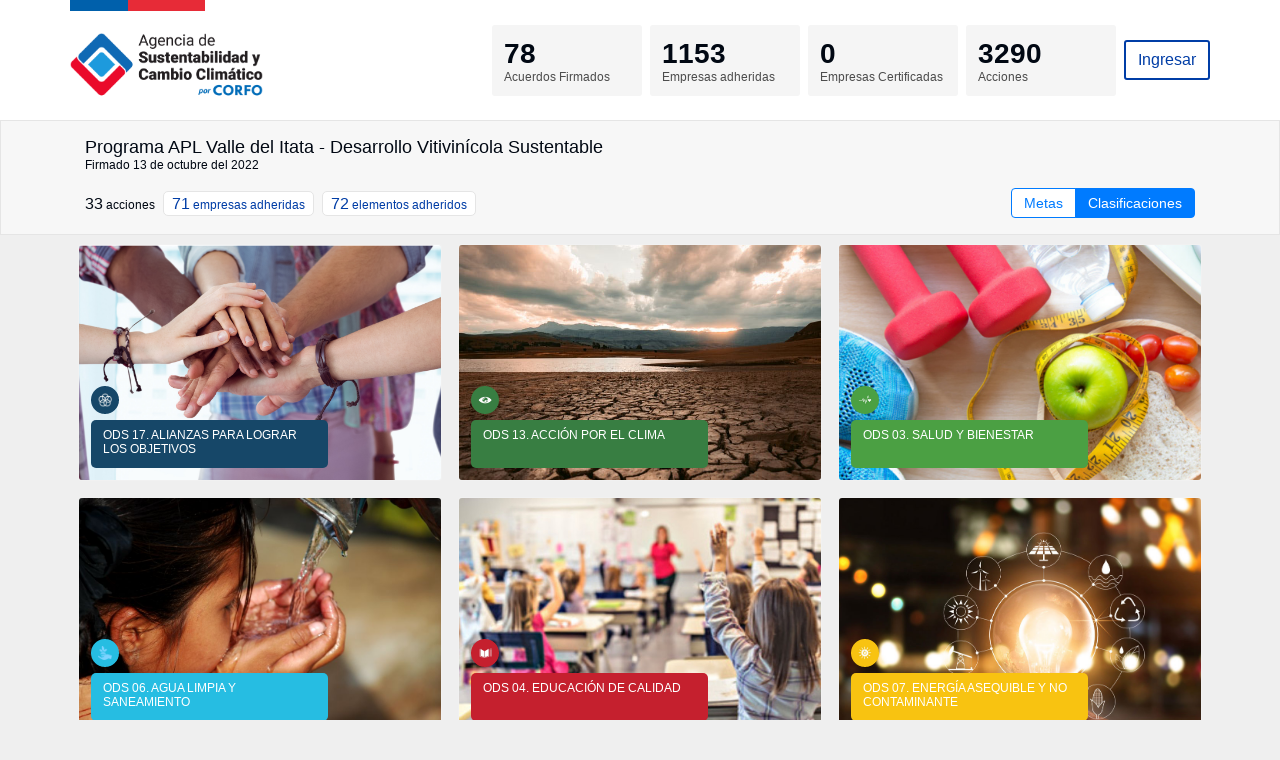

--- FILE ---
content_type: text/html; charset=utf-8
request_url: https://accion.ascc.cl/acuerdo-seleccionado?acuerdo_id=79&clasificacion_id=67
body_size: 34574
content:
<!DOCTYPE html>
<html>
<head>
<meta content='text/html; charset=UTF-8' http-equiv='Content-Type'>
<script type="53d1a11483deb128da4765a6-text/javascript">window.NREUM||(NREUM={});NREUM.info={"beacon":"bam.nr-data.net","errorBeacon":"bam.nr-data.net","licenseKey":"NRJS-895ab66bd9843704918","applicationID":"1042508754","transactionName":"J19aRBRbXwgBQUkMDglVG1EFQVYWAFw5FwQIVVdTD1tdBQBc","queueTime":1,"applicationTime":163,"agent":""}</script>
<script type="53d1a11483deb128da4765a6-text/javascript">(window.NREUM||(NREUM={})).init={privacy:{cookies_enabled:true},ajax:{deny_list:["bam.nr-data.net"]},feature_flags:["soft_nav"],distributed_tracing:{enabled:true}};(window.NREUM||(NREUM={})).loader_config={agentID:"1103379966",accountID:"6236060",trustKey:"6236060",xpid:"UgQEV1ZVCBABVFVQAgEPUVEF",licenseKey:"NRJS-895ab66bd9843704918",applicationID:"1042508754",browserID:"1103379966"};;/*! For license information please see nr-loader-spa-1.308.0.min.js.LICENSE.txt */
(()=>{var e,t,r={384:(e,t,r)=>{"use strict";r.d(t,{NT:()=>a,US:()=>u,Zm:()=>o,bQ:()=>d,dV:()=>c,pV:()=>l});var n=r(6154),i=r(1863),s=r(1910);const a={beacon:"bam.nr-data.net",errorBeacon:"bam.nr-data.net"};function o(){return n.gm.NREUM||(n.gm.NREUM={}),void 0===n.gm.newrelic&&(n.gm.newrelic=n.gm.NREUM),n.gm.NREUM}function c(){let e=o();return e.o||(e.o={ST:n.gm.setTimeout,SI:n.gm.setImmediate||n.gm.setInterval,CT:n.gm.clearTimeout,XHR:n.gm.XMLHttpRequest,REQ:n.gm.Request,EV:n.gm.Event,PR:n.gm.Promise,MO:n.gm.MutationObserver,FETCH:n.gm.fetch,WS:n.gm.WebSocket},(0,s.i)(...Object.values(e.o))),e}function d(e,t){let r=o();r.initializedAgents??={},t.initializedAt={ms:(0,i.t)(),date:new Date},r.initializedAgents[e]=t}function u(e,t){o()[e]=t}function l(){return function(){let e=o();const t=e.info||{};e.info={beacon:a.beacon,errorBeacon:a.errorBeacon,...t}}(),function(){let e=o();const t=e.init||{};e.init={...t}}(),c(),function(){let e=o();const t=e.loader_config||{};e.loader_config={...t}}(),o()}},782:(e,t,r)=>{"use strict";r.d(t,{T:()=>n});const n=r(860).K7.pageViewTiming},860:(e,t,r)=>{"use strict";r.d(t,{$J:()=>u,K7:()=>c,P3:()=>d,XX:()=>i,Yy:()=>o,df:()=>s,qY:()=>n,v4:()=>a});const n="events",i="jserrors",s="browser/blobs",a="rum",o="browser/logs",c={ajax:"ajax",genericEvents:"generic_events",jserrors:i,logging:"logging",metrics:"metrics",pageAction:"page_action",pageViewEvent:"page_view_event",pageViewTiming:"page_view_timing",sessionReplay:"session_replay",sessionTrace:"session_trace",softNav:"soft_navigations",spa:"spa"},d={[c.pageViewEvent]:1,[c.pageViewTiming]:2,[c.metrics]:3,[c.jserrors]:4,[c.spa]:5,[c.ajax]:6,[c.sessionTrace]:7,[c.softNav]:8,[c.sessionReplay]:9,[c.logging]:10,[c.genericEvents]:11},u={[c.pageViewEvent]:a,[c.pageViewTiming]:n,[c.ajax]:n,[c.spa]:n,[c.softNav]:n,[c.metrics]:i,[c.jserrors]:i,[c.sessionTrace]:s,[c.sessionReplay]:s,[c.logging]:o,[c.genericEvents]:"ins"}},944:(e,t,r)=>{"use strict";r.d(t,{R:()=>i});var n=r(3241);function i(e,t){"function"==typeof console.debug&&(console.debug("New Relic Warning: https://github.com/newrelic/newrelic-browser-agent/blob/main/docs/warning-codes.md#".concat(e),t),(0,n.W)({agentIdentifier:null,drained:null,type:"data",name:"warn",feature:"warn",data:{code:e,secondary:t}}))}},993:(e,t,r)=>{"use strict";r.d(t,{A$:()=>s,ET:()=>a,TZ:()=>o,p_:()=>i});var n=r(860);const i={ERROR:"ERROR",WARN:"WARN",INFO:"INFO",DEBUG:"DEBUG",TRACE:"TRACE"},s={OFF:0,ERROR:1,WARN:2,INFO:3,DEBUG:4,TRACE:5},a="log",o=n.K7.logging},1541:(e,t,r)=>{"use strict";r.d(t,{U:()=>i,f:()=>n});const n={MFE:"MFE",BA:"BA"};function i(e,t){if(2!==t?.harvestEndpointVersion)return{};const r=t.agentRef.runtime.appMetadata.agents[0].entityGuid;return e?{"source.id":e.id,"source.name":e.name,"source.type":e.type,"parent.id":e.parent?.id||r,"parent.type":e.parent?.type||n.BA}:{"entity.guid":r,appId:t.agentRef.info.applicationID}}},1687:(e,t,r)=>{"use strict";r.d(t,{Ak:()=>d,Ze:()=>h,x3:()=>u});var n=r(3241),i=r(7836),s=r(3606),a=r(860),o=r(2646);const c={};function d(e,t){const r={staged:!1,priority:a.P3[t]||0};l(e),c[e].get(t)||c[e].set(t,r)}function u(e,t){e&&c[e]&&(c[e].get(t)&&c[e].delete(t),p(e,t,!1),c[e].size&&f(e))}function l(e){if(!e)throw new Error("agentIdentifier required");c[e]||(c[e]=new Map)}function h(e="",t="feature",r=!1){if(l(e),!e||!c[e].get(t)||r)return p(e,t);c[e].get(t).staged=!0,f(e)}function f(e){const t=Array.from(c[e]);t.every(([e,t])=>t.staged)&&(t.sort((e,t)=>e[1].priority-t[1].priority),t.forEach(([t])=>{c[e].delete(t),p(e,t)}))}function p(e,t,r=!0){const a=e?i.ee.get(e):i.ee,c=s.i.handlers;if(!a.aborted&&a.backlog&&c){if((0,n.W)({agentIdentifier:e,type:"lifecycle",name:"drain",feature:t}),r){const e=a.backlog[t],r=c[t];if(r){for(let t=0;e&&t<e.length;++t)g(e[t],r);Object.entries(r).forEach(([e,t])=>{Object.values(t||{}).forEach(t=>{t[0]?.on&&t[0]?.context()instanceof o.y&&t[0].on(e,t[1])})})}}a.isolatedBacklog||delete c[t],a.backlog[t]=null,a.emit("drain-"+t,[])}}function g(e,t){var r=e[1];Object.values(t[r]||{}).forEach(t=>{var r=e[0];if(t[0]===r){var n=t[1],i=e[3],s=e[2];n.apply(i,s)}})}},1738:(e,t,r)=>{"use strict";r.d(t,{U:()=>f,Y:()=>h});var n=r(3241),i=r(9908),s=r(1863),a=r(944),o=r(5701),c=r(3969),d=r(8362),u=r(860),l=r(4261);function h(e,t,r,s){const h=s||r;!h||h[e]&&h[e]!==d.d.prototype[e]||(h[e]=function(){(0,i.p)(c.xV,["API/"+e+"/called"],void 0,u.K7.metrics,r.ee),(0,n.W)({agentIdentifier:r.agentIdentifier,drained:!!o.B?.[r.agentIdentifier],type:"data",name:"api",feature:l.Pl+e,data:{}});try{return t.apply(this,arguments)}catch(e){(0,a.R)(23,e)}})}function f(e,t,r,n,a){const o=e.info;null===r?delete o.jsAttributes[t]:o.jsAttributes[t]=r,(a||null===r)&&(0,i.p)(l.Pl+n,[(0,s.t)(),t,r],void 0,"session",e.ee)}},1741:(e,t,r)=>{"use strict";r.d(t,{W:()=>s});var n=r(944),i=r(4261);class s{#e(e,...t){if(this[e]!==s.prototype[e])return this[e](...t);(0,n.R)(35,e)}addPageAction(e,t){return this.#e(i.hG,e,t)}register(e){return this.#e(i.eY,e)}recordCustomEvent(e,t){return this.#e(i.fF,e,t)}setPageViewName(e,t){return this.#e(i.Fw,e,t)}setCustomAttribute(e,t,r){return this.#e(i.cD,e,t,r)}noticeError(e,t){return this.#e(i.o5,e,t)}setUserId(e,t=!1){return this.#e(i.Dl,e,t)}setApplicationVersion(e){return this.#e(i.nb,e)}setErrorHandler(e){return this.#e(i.bt,e)}addRelease(e,t){return this.#e(i.k6,e,t)}log(e,t){return this.#e(i.$9,e,t)}start(){return this.#e(i.d3)}finished(e){return this.#e(i.BL,e)}recordReplay(){return this.#e(i.CH)}pauseReplay(){return this.#e(i.Tb)}addToTrace(e){return this.#e(i.U2,e)}setCurrentRouteName(e){return this.#e(i.PA,e)}interaction(e){return this.#e(i.dT,e)}wrapLogger(e,t,r){return this.#e(i.Wb,e,t,r)}measure(e,t){return this.#e(i.V1,e,t)}consent(e){return this.#e(i.Pv,e)}}},1863:(e,t,r)=>{"use strict";function n(){return Math.floor(performance.now())}r.d(t,{t:()=>n})},1910:(e,t,r)=>{"use strict";r.d(t,{i:()=>s});var n=r(944);const i=new Map;function s(...e){return e.every(e=>{if(i.has(e))return i.get(e);const t="function"==typeof e?e.toString():"",r=t.includes("[native code]"),s=t.includes("nrWrapper");return r||s||(0,n.R)(64,e?.name||t),i.set(e,r),r})}},2555:(e,t,r)=>{"use strict";r.d(t,{D:()=>o,f:()=>a});var n=r(384),i=r(8122);const s={beacon:n.NT.beacon,errorBeacon:n.NT.errorBeacon,licenseKey:void 0,applicationID:void 0,sa:void 0,queueTime:void 0,applicationTime:void 0,ttGuid:void 0,user:void 0,account:void 0,product:void 0,extra:void 0,jsAttributes:{},userAttributes:void 0,atts:void 0,transactionName:void 0,tNamePlain:void 0};function a(e){try{return!!e.licenseKey&&!!e.errorBeacon&&!!e.applicationID}catch(e){return!1}}const o=e=>(0,i.a)(e,s)},2614:(e,t,r)=>{"use strict";r.d(t,{BB:()=>a,H3:()=>n,g:()=>d,iL:()=>c,tS:()=>o,uh:()=>i,wk:()=>s});const n="NRBA",i="SESSION",s=144e5,a=18e5,o={STARTED:"session-started",PAUSE:"session-pause",RESET:"session-reset",RESUME:"session-resume",UPDATE:"session-update"},c={SAME_TAB:"same-tab",CROSS_TAB:"cross-tab"},d={OFF:0,FULL:1,ERROR:2}},2646:(e,t,r)=>{"use strict";r.d(t,{y:()=>n});class n{constructor(e){this.contextId=e}}},2843:(e,t,r)=>{"use strict";r.d(t,{G:()=>s,u:()=>i});var n=r(3878);function i(e,t=!1,r,i){(0,n.DD)("visibilitychange",function(){if(t)return void("hidden"===document.visibilityState&&e());e(document.visibilityState)},r,i)}function s(e,t,r){(0,n.sp)("pagehide",e,t,r)}},3241:(e,t,r)=>{"use strict";r.d(t,{W:()=>s});var n=r(6154);const i="newrelic";function s(e={}){try{n.gm.dispatchEvent(new CustomEvent(i,{detail:e}))}catch(e){}}},3304:(e,t,r)=>{"use strict";r.d(t,{A:()=>s});var n=r(7836);const i=()=>{const e=new WeakSet;return(t,r)=>{if("object"==typeof r&&null!==r){if(e.has(r))return;e.add(r)}return r}};function s(e){try{return JSON.stringify(e,i())??""}catch(e){try{n.ee.emit("internal-error",[e])}catch(e){}return""}}},3333:(e,t,r)=>{"use strict";r.d(t,{$v:()=>u,TZ:()=>n,Xh:()=>c,Zp:()=>i,kd:()=>d,mq:()=>o,nf:()=>a,qN:()=>s});const n=r(860).K7.genericEvents,i=["auxclick","click","copy","keydown","paste","scrollend"],s=["focus","blur"],a=4,o=1e3,c=2e3,d=["PageAction","UserAction","BrowserPerformance"],u={RESOURCES:"experimental.resources",REGISTER:"register"}},3434:(e,t,r)=>{"use strict";r.d(t,{Jt:()=>s,YM:()=>d});var n=r(7836),i=r(5607);const s="nr@original:".concat(i.W),a=50;var o=Object.prototype.hasOwnProperty,c=!1;function d(e,t){return e||(e=n.ee),r.inPlace=function(e,t,n,i,s){n||(n="");const a="-"===n.charAt(0);for(let o=0;o<t.length;o++){const c=t[o],d=e[c];l(d)||(e[c]=r(d,a?c+n:n,i,c,s))}},r.flag=s,r;function r(t,r,n,c,d){return l(t)?t:(r||(r=""),nrWrapper[s]=t,function(e,t,r){if(Object.defineProperty&&Object.keys)try{return Object.keys(e).forEach(function(r){Object.defineProperty(t,r,{get:function(){return e[r]},set:function(t){return e[r]=t,t}})}),t}catch(e){u([e],r)}for(var n in e)o.call(e,n)&&(t[n]=e[n])}(t,nrWrapper,e),nrWrapper);function nrWrapper(){var s,o,l,h;let f;try{o=this,s=[...arguments],l="function"==typeof n?n(s,o):n||{}}catch(t){u([t,"",[s,o,c],l],e)}i(r+"start",[s,o,c],l,d);const p=performance.now();let g;try{return h=t.apply(o,s),g=performance.now(),h}catch(e){throw g=performance.now(),i(r+"err",[s,o,e],l,d),f=e,f}finally{const e=g-p,t={start:p,end:g,duration:e,isLongTask:e>=a,methodName:c,thrownError:f};t.isLongTask&&i("long-task",[t,o],l,d),i(r+"end",[s,o,h],l,d)}}}function i(r,n,i,s){if(!c||t){var a=c;c=!0;try{e.emit(r,n,i,t,s)}catch(t){u([t,r,n,i],e)}c=a}}}function u(e,t){t||(t=n.ee);try{t.emit("internal-error",e)}catch(e){}}function l(e){return!(e&&"function"==typeof e&&e.apply&&!e[s])}},3606:(e,t,r)=>{"use strict";r.d(t,{i:()=>s});var n=r(9908);s.on=a;var i=s.handlers={};function s(e,t,r,s){a(s||n.d,i,e,t,r)}function a(e,t,r,i,s){s||(s="feature"),e||(e=n.d);var a=t[s]=t[s]||{};(a[r]=a[r]||[]).push([e,i])}},3738:(e,t,r)=>{"use strict";r.d(t,{He:()=>i,Kp:()=>o,Lc:()=>d,Rz:()=>u,TZ:()=>n,bD:()=>s,d3:()=>a,jx:()=>l,sl:()=>h,uP:()=>c});const n=r(860).K7.sessionTrace,i="bstResource",s="resource",a="-start",o="-end",c="fn"+a,d="fn"+o,u="pushState",l=1e3,h=3e4},3785:(e,t,r)=>{"use strict";r.d(t,{R:()=>c,b:()=>d});var n=r(9908),i=r(1863),s=r(860),a=r(3969),o=r(993);function c(e,t,r={},c=o.p_.INFO,d=!0,u,l=(0,i.t)()){(0,n.p)(a.xV,["API/logging/".concat(c.toLowerCase(),"/called")],void 0,s.K7.metrics,e),(0,n.p)(o.ET,[l,t,r,c,d,u],void 0,s.K7.logging,e)}function d(e){return"string"==typeof e&&Object.values(o.p_).some(t=>t===e.toUpperCase().trim())}},3878:(e,t,r)=>{"use strict";function n(e,t){return{capture:e,passive:!1,signal:t}}function i(e,t,r=!1,i){window.addEventListener(e,t,n(r,i))}function s(e,t,r=!1,i){document.addEventListener(e,t,n(r,i))}r.d(t,{DD:()=>s,jT:()=>n,sp:()=>i})},3962:(e,t,r)=>{"use strict";r.d(t,{AM:()=>a,O2:()=>l,OV:()=>s,Qu:()=>h,TZ:()=>c,ih:()=>f,pP:()=>o,t1:()=>u,tC:()=>i,wD:()=>d});var n=r(860);const i=["click","keydown","submit"],s="popstate",a="api",o="initialPageLoad",c=n.K7.softNav,d=5e3,u=500,l={INITIAL_PAGE_LOAD:"",ROUTE_CHANGE:1,UNSPECIFIED:2},h={INTERACTION:1,AJAX:2,CUSTOM_END:3,CUSTOM_TRACER:4},f={IP:"in progress",PF:"pending finish",FIN:"finished",CAN:"cancelled"}},3969:(e,t,r)=>{"use strict";r.d(t,{TZ:()=>n,XG:()=>o,rs:()=>i,xV:()=>a,z_:()=>s});const n=r(860).K7.metrics,i="sm",s="cm",a="storeSupportabilityMetrics",o="storeEventMetrics"},4234:(e,t,r)=>{"use strict";r.d(t,{W:()=>s});var n=r(7836),i=r(1687);class s{constructor(e,t){this.agentIdentifier=e,this.ee=n.ee.get(e),this.featureName=t,this.blocked=!1}deregisterDrain(){(0,i.x3)(this.agentIdentifier,this.featureName)}}},4261:(e,t,r)=>{"use strict";r.d(t,{$9:()=>u,BL:()=>c,CH:()=>p,Dl:()=>R,Fw:()=>w,PA:()=>v,Pl:()=>n,Pv:()=>A,Tb:()=>h,U2:()=>a,V1:()=>E,Wb:()=>T,bt:()=>y,cD:()=>b,d3:()=>x,dT:()=>d,eY:()=>g,fF:()=>f,hG:()=>s,hw:()=>i,k6:()=>o,nb:()=>m,o5:()=>l});const n="api-",i=n+"ixn-",s="addPageAction",a="addToTrace",o="addRelease",c="finished",d="interaction",u="log",l="noticeError",h="pauseReplay",f="recordCustomEvent",p="recordReplay",g="register",m="setApplicationVersion",v="setCurrentRouteName",b="setCustomAttribute",y="setErrorHandler",w="setPageViewName",R="setUserId",x="start",T="wrapLogger",E="measure",A="consent"},5205:(e,t,r)=>{"use strict";r.d(t,{j:()=>S});var n=r(384),i=r(1741);var s=r(2555),a=r(3333);const o=e=>{if(!e||"string"!=typeof e)return!1;try{document.createDocumentFragment().querySelector(e)}catch{return!1}return!0};var c=r(2614),d=r(944),u=r(8122);const l="[data-nr-mask]",h=e=>(0,u.a)(e,(()=>{const e={feature_flags:[],experimental:{allow_registered_children:!1,resources:!1},mask_selector:"*",block_selector:"[data-nr-block]",mask_input_options:{color:!1,date:!1,"datetime-local":!1,email:!1,month:!1,number:!1,range:!1,search:!1,tel:!1,text:!1,time:!1,url:!1,week:!1,textarea:!1,select:!1,password:!0}};return{ajax:{deny_list:void 0,block_internal:!0,enabled:!0,autoStart:!0},api:{get allow_registered_children(){return e.feature_flags.includes(a.$v.REGISTER)||e.experimental.allow_registered_children},set allow_registered_children(t){e.experimental.allow_registered_children=t},duplicate_registered_data:!1},browser_consent_mode:{enabled:!1},distributed_tracing:{enabled:void 0,exclude_newrelic_header:void 0,cors_use_newrelic_header:void 0,cors_use_tracecontext_headers:void 0,allowed_origins:void 0},get feature_flags(){return e.feature_flags},set feature_flags(t){e.feature_flags=t},generic_events:{enabled:!0,autoStart:!0},harvest:{interval:30},jserrors:{enabled:!0,autoStart:!0},logging:{enabled:!0,autoStart:!0},metrics:{enabled:!0,autoStart:!0},obfuscate:void 0,page_action:{enabled:!0},page_view_event:{enabled:!0,autoStart:!0},page_view_timing:{enabled:!0,autoStart:!0},performance:{capture_marks:!1,capture_measures:!1,capture_detail:!0,resources:{get enabled(){return e.feature_flags.includes(a.$v.RESOURCES)||e.experimental.resources},set enabled(t){e.experimental.resources=t},asset_types:[],first_party_domains:[],ignore_newrelic:!0}},privacy:{cookies_enabled:!0},proxy:{assets:void 0,beacon:void 0},session:{expiresMs:c.wk,inactiveMs:c.BB},session_replay:{autoStart:!0,enabled:!1,preload:!1,sampling_rate:10,error_sampling_rate:100,collect_fonts:!1,inline_images:!1,fix_stylesheets:!0,mask_all_inputs:!0,get mask_text_selector(){return e.mask_selector},set mask_text_selector(t){o(t)?e.mask_selector="".concat(t,",").concat(l):""===t||null===t?e.mask_selector=l:(0,d.R)(5,t)},get block_class(){return"nr-block"},get ignore_class(){return"nr-ignore"},get mask_text_class(){return"nr-mask"},get block_selector(){return e.block_selector},set block_selector(t){o(t)?e.block_selector+=",".concat(t):""!==t&&(0,d.R)(6,t)},get mask_input_options(){return e.mask_input_options},set mask_input_options(t){t&&"object"==typeof t?e.mask_input_options={...t,password:!0}:(0,d.R)(7,t)}},session_trace:{enabled:!0,autoStart:!0},soft_navigations:{enabled:!0,autoStart:!0},spa:{enabled:!0,autoStart:!0},ssl:void 0,user_actions:{enabled:!0,elementAttributes:["id","className","tagName","type"]}}})());var f=r(6154),p=r(9324);let g=0;const m={buildEnv:p.F3,distMethod:p.Xs,version:p.xv,originTime:f.WN},v={consented:!1},b={appMetadata:{},get consented(){return this.session?.state?.consent||v.consented},set consented(e){v.consented=e},customTransaction:void 0,denyList:void 0,disabled:!1,harvester:void 0,isolatedBacklog:!1,isRecording:!1,loaderType:void 0,maxBytes:3e4,obfuscator:void 0,onerror:void 0,ptid:void 0,releaseIds:{},session:void 0,timeKeeper:void 0,registeredEntities:[],jsAttributesMetadata:{bytes:0},get harvestCount(){return++g}},y=e=>{const t=(0,u.a)(e,b),r=Object.keys(m).reduce((e,t)=>(e[t]={value:m[t],writable:!1,configurable:!0,enumerable:!0},e),{});return Object.defineProperties(t,r)};var w=r(5701);const R=e=>{const t=e.startsWith("http");e+="/",r.p=t?e:"https://"+e};var x=r(7836),T=r(3241);const E={accountID:void 0,trustKey:void 0,agentID:void 0,licenseKey:void 0,applicationID:void 0,xpid:void 0},A=e=>(0,u.a)(e,E),_=new Set;function S(e,t={},r,a){let{init:o,info:c,loader_config:d,runtime:u={},exposed:l=!0}=t;if(!c){const e=(0,n.pV)();o=e.init,c=e.info,d=e.loader_config}e.init=h(o||{}),e.loader_config=A(d||{}),c.jsAttributes??={},f.bv&&(c.jsAttributes.isWorker=!0),e.info=(0,s.D)(c);const p=e.init,g=[c.beacon,c.errorBeacon];_.has(e.agentIdentifier)||(p.proxy.assets&&(R(p.proxy.assets),g.push(p.proxy.assets)),p.proxy.beacon&&g.push(p.proxy.beacon),e.beacons=[...g],function(e){const t=(0,n.pV)();Object.getOwnPropertyNames(i.W.prototype).forEach(r=>{const n=i.W.prototype[r];if("function"!=typeof n||"constructor"===n)return;let s=t[r];e[r]&&!1!==e.exposed&&"micro-agent"!==e.runtime?.loaderType&&(t[r]=(...t)=>{const n=e[r](...t);return s?s(...t):n})})}(e),(0,n.US)("activatedFeatures",w.B)),u.denyList=[...p.ajax.deny_list||[],...p.ajax.block_internal?g:[]],u.ptid=e.agentIdentifier,u.loaderType=r,e.runtime=y(u),_.has(e.agentIdentifier)||(e.ee=x.ee.get(e.agentIdentifier),e.exposed=l,(0,T.W)({agentIdentifier:e.agentIdentifier,drained:!!w.B?.[e.agentIdentifier],type:"lifecycle",name:"initialize",feature:void 0,data:e.config})),_.add(e.agentIdentifier)}},5270:(e,t,r)=>{"use strict";r.d(t,{Aw:()=>a,SR:()=>s,rF:()=>o});var n=r(384),i=r(7767);function s(e){return!!(0,n.dV)().o.MO&&(0,i.V)(e)&&!0===e?.session_trace.enabled}function a(e){return!0===e?.session_replay.preload&&s(e)}function o(e,t){try{if("string"==typeof t?.type){if("password"===t.type.toLowerCase())return"*".repeat(e?.length||0);if(void 0!==t?.dataset?.nrUnmask||t?.classList?.contains("nr-unmask"))return e}}catch(e){}return"string"==typeof e?e.replace(/[\S]/g,"*"):"*".repeat(e?.length||0)}},5289:(e,t,r)=>{"use strict";r.d(t,{GG:()=>a,Qr:()=>c,sB:()=>o});var n=r(3878),i=r(6389);function s(){return"undefined"==typeof document||"complete"===document.readyState}function a(e,t){if(s())return e();const r=(0,i.J)(e),a=setInterval(()=>{s()&&(clearInterval(a),r())},500);(0,n.sp)("load",r,t)}function o(e){if(s())return e();(0,n.DD)("DOMContentLoaded",e)}function c(e){if(s())return e();(0,n.sp)("popstate",e)}},5607:(e,t,r)=>{"use strict";r.d(t,{W:()=>n});const n=(0,r(9566).bz)()},5701:(e,t,r)=>{"use strict";r.d(t,{B:()=>s,t:()=>a});var n=r(3241);const i=new Set,s={};function a(e,t){const r=t.agentIdentifier;s[r]??={},e&&"object"==typeof e&&(i.has(r)||(t.ee.emit("rumresp",[e]),s[r]=e,i.add(r),(0,n.W)({agentIdentifier:r,loaded:!0,drained:!0,type:"lifecycle",name:"load",feature:void 0,data:e})))}},6154:(e,t,r)=>{"use strict";r.d(t,{OF:()=>d,RI:()=>i,WN:()=>h,bv:()=>s,eN:()=>f,gm:()=>a,lR:()=>l,m:()=>c,mw:()=>o,sb:()=>u});var n=r(1863);const i="undefined"!=typeof window&&!!window.document,s="undefined"!=typeof WorkerGlobalScope&&("undefined"!=typeof self&&self instanceof WorkerGlobalScope&&self.navigator instanceof WorkerNavigator||"undefined"!=typeof globalThis&&globalThis instanceof WorkerGlobalScope&&globalThis.navigator instanceof WorkerNavigator),a=i?window:"undefined"!=typeof WorkerGlobalScope&&("undefined"!=typeof self&&self instanceof WorkerGlobalScope&&self||"undefined"!=typeof globalThis&&globalThis instanceof WorkerGlobalScope&&globalThis),o=Boolean("hidden"===a?.document?.visibilityState),c=""+a?.location,d=/iPad|iPhone|iPod/.test(a.navigator?.userAgent),u=d&&"undefined"==typeof SharedWorker,l=(()=>{const e=a.navigator?.userAgent?.match(/Firefox[/\s](\d+\.\d+)/);return Array.isArray(e)&&e.length>=2?+e[1]:0})(),h=Date.now()-(0,n.t)(),f=()=>"undefined"!=typeof PerformanceNavigationTiming&&a?.performance?.getEntriesByType("navigation")?.[0]?.responseStart},6344:(e,t,r)=>{"use strict";r.d(t,{BB:()=>u,Qb:()=>l,TZ:()=>i,Ug:()=>a,Vh:()=>s,_s:()=>o,bc:()=>d,yP:()=>c});var n=r(2614);const i=r(860).K7.sessionReplay,s="errorDuringReplay",a=.12,o={DomContentLoaded:0,Load:1,FullSnapshot:2,IncrementalSnapshot:3,Meta:4,Custom:5},c={[n.g.ERROR]:15e3,[n.g.FULL]:3e5,[n.g.OFF]:0},d={RESET:{message:"Session was reset",sm:"Reset"},IMPORT:{message:"Recorder failed to import",sm:"Import"},TOO_MANY:{message:"429: Too Many Requests",sm:"Too-Many"},TOO_BIG:{message:"Payload was too large",sm:"Too-Big"},CROSS_TAB:{message:"Session Entity was set to OFF on another tab",sm:"Cross-Tab"},ENTITLEMENTS:{message:"Session Replay is not allowed and will not be started",sm:"Entitlement"}},u=5e3,l={API:"api",RESUME:"resume",SWITCH_TO_FULL:"switchToFull",INITIALIZE:"initialize",PRELOAD:"preload"}},6389:(e,t,r)=>{"use strict";function n(e,t=500,r={}){const n=r?.leading||!1;let i;return(...r)=>{n&&void 0===i&&(e.apply(this,r),i=setTimeout(()=>{i=clearTimeout(i)},t)),n||(clearTimeout(i),i=setTimeout(()=>{e.apply(this,r)},t))}}function i(e){let t=!1;return(...r)=>{t||(t=!0,e.apply(this,r))}}r.d(t,{J:()=>i,s:()=>n})},6630:(e,t,r)=>{"use strict";r.d(t,{T:()=>n});const n=r(860).K7.pageViewEvent},6774:(e,t,r)=>{"use strict";r.d(t,{T:()=>n});const n=r(860).K7.jserrors},7295:(e,t,r)=>{"use strict";r.d(t,{Xv:()=>a,gX:()=>i,iW:()=>s});var n=[];function i(e){if(!e||s(e))return!1;if(0===n.length)return!0;if("*"===n[0].hostname)return!1;for(var t=0;t<n.length;t++){var r=n[t];if(r.hostname.test(e.hostname)&&r.pathname.test(e.pathname))return!1}return!0}function s(e){return void 0===e.hostname}function a(e){if(n=[],e&&e.length)for(var t=0;t<e.length;t++){let r=e[t];if(!r)continue;if("*"===r)return void(n=[{hostname:"*"}]);0===r.indexOf("http://")?r=r.substring(7):0===r.indexOf("https://")&&(r=r.substring(8));const i=r.indexOf("/");let s,a;i>0?(s=r.substring(0,i),a=r.substring(i)):(s=r,a="*");let[c]=s.split(":");n.push({hostname:o(c),pathname:o(a,!0)})}}function o(e,t=!1){const r=e.replace(/[.+?^${}()|[\]\\]/g,e=>"\\"+e).replace(/\*/g,".*?");return new RegExp((t?"^":"")+r+"$")}},7485:(e,t,r)=>{"use strict";r.d(t,{D:()=>i});var n=r(6154);function i(e){if(0===(e||"").indexOf("data:"))return{protocol:"data"};try{const t=new URL(e,location.href),r={port:t.port,hostname:t.hostname,pathname:t.pathname,search:t.search,protocol:t.protocol.slice(0,t.protocol.indexOf(":")),sameOrigin:t.protocol===n.gm?.location?.protocol&&t.host===n.gm?.location?.host};return r.port&&""!==r.port||("http:"===t.protocol&&(r.port="80"),"https:"===t.protocol&&(r.port="443")),r.pathname&&""!==r.pathname?r.pathname.startsWith("/")||(r.pathname="/".concat(r.pathname)):r.pathname="/",r}catch(e){return{}}}},7699:(e,t,r)=>{"use strict";r.d(t,{It:()=>s,KC:()=>o,No:()=>i,qh:()=>a});var n=r(860);const i=16e3,s=1e6,a="SESSION_ERROR",o={[n.K7.logging]:!0,[n.K7.genericEvents]:!1,[n.K7.jserrors]:!1,[n.K7.ajax]:!1}},7767:(e,t,r)=>{"use strict";r.d(t,{V:()=>i});var n=r(6154);const i=e=>n.RI&&!0===e?.privacy.cookies_enabled},7836:(e,t,r)=>{"use strict";r.d(t,{P:()=>o,ee:()=>c});var n=r(384),i=r(8990),s=r(2646),a=r(5607);const o="nr@context:".concat(a.W),c=function e(t,r){var n={},a={},u={},l=!1;try{l=16===r.length&&d.initializedAgents?.[r]?.runtime.isolatedBacklog}catch(e){}var h={on:p,addEventListener:p,removeEventListener:function(e,t){var r=n[e];if(!r)return;for(var i=0;i<r.length;i++)r[i]===t&&r.splice(i,1)},emit:function(e,r,n,i,s){!1!==s&&(s=!0);if(c.aborted&&!i)return;t&&s&&t.emit(e,r,n);var o=f(n);g(e).forEach(e=>{e.apply(o,r)});var d=v()[a[e]];d&&d.push([h,e,r,o]);return o},get:m,listeners:g,context:f,buffer:function(e,t){const r=v();if(t=t||"feature",h.aborted)return;Object.entries(e||{}).forEach(([e,n])=>{a[n]=t,t in r||(r[t]=[])})},abort:function(){h._aborted=!0,Object.keys(h.backlog).forEach(e=>{delete h.backlog[e]})},isBuffering:function(e){return!!v()[a[e]]},debugId:r,backlog:l?{}:t&&"object"==typeof t.backlog?t.backlog:{},isolatedBacklog:l};return Object.defineProperty(h,"aborted",{get:()=>{let e=h._aborted||!1;return e||(t&&(e=t.aborted),e)}}),h;function f(e){return e&&e instanceof s.y?e:e?(0,i.I)(e,o,()=>new s.y(o)):new s.y(o)}function p(e,t){n[e]=g(e).concat(t)}function g(e){return n[e]||[]}function m(t){return u[t]=u[t]||e(h,t)}function v(){return h.backlog}}(void 0,"globalEE"),d=(0,n.Zm)();d.ee||(d.ee=c)},8122:(e,t,r)=>{"use strict";r.d(t,{a:()=>i});var n=r(944);function i(e,t){try{if(!e||"object"!=typeof e)return(0,n.R)(3);if(!t||"object"!=typeof t)return(0,n.R)(4);const r=Object.create(Object.getPrototypeOf(t),Object.getOwnPropertyDescriptors(t)),s=0===Object.keys(r).length?e:r;for(let a in s)if(void 0!==e[a])try{if(null===e[a]){r[a]=null;continue}Array.isArray(e[a])&&Array.isArray(t[a])?r[a]=Array.from(new Set([...e[a],...t[a]])):"object"==typeof e[a]&&"object"==typeof t[a]?r[a]=i(e[a],t[a]):r[a]=e[a]}catch(e){r[a]||(0,n.R)(1,e)}return r}catch(e){(0,n.R)(2,e)}}},8139:(e,t,r)=>{"use strict";r.d(t,{u:()=>h});var n=r(7836),i=r(3434),s=r(8990),a=r(6154);const o={},c=a.gm.XMLHttpRequest,d="addEventListener",u="removeEventListener",l="nr@wrapped:".concat(n.P);function h(e){var t=function(e){return(e||n.ee).get("events")}(e);if(o[t.debugId]++)return t;o[t.debugId]=1;var r=(0,i.YM)(t,!0);function h(e){r.inPlace(e,[d,u],"-",p)}function p(e,t){return e[1]}return"getPrototypeOf"in Object&&(a.RI&&f(document,h),c&&f(c.prototype,h),f(a.gm,h)),t.on(d+"-start",function(e,t){var n=e[1];if(null!==n&&("function"==typeof n||"object"==typeof n)&&"newrelic"!==e[0]){var i=(0,s.I)(n,l,function(){var e={object:function(){if("function"!=typeof n.handleEvent)return;return n.handleEvent.apply(n,arguments)},function:n}[typeof n];return e?r(e,"fn-",null,e.name||"anonymous"):n});this.wrapped=e[1]=i}}),t.on(u+"-start",function(e){e[1]=this.wrapped||e[1]}),t}function f(e,t,...r){let n=e;for(;"object"==typeof n&&!Object.prototype.hasOwnProperty.call(n,d);)n=Object.getPrototypeOf(n);n&&t(n,...r)}},8362:(e,t,r)=>{"use strict";r.d(t,{d:()=>s});var n=r(9566),i=r(1741);class s extends i.W{agentIdentifier=(0,n.LA)(16)}},8374:(e,t,r)=>{r.nc=(()=>{try{return document?.currentScript?.nonce}catch(e){}return""})()},8990:(e,t,r)=>{"use strict";r.d(t,{I:()=>i});var n=Object.prototype.hasOwnProperty;function i(e,t,r){if(n.call(e,t))return e[t];var i=r();if(Object.defineProperty&&Object.keys)try{return Object.defineProperty(e,t,{value:i,writable:!0,enumerable:!1}),i}catch(e){}return e[t]=i,i}},9119:(e,t,r)=>{"use strict";r.d(t,{L:()=>s});var n=/([^?#]*)[^#]*(#[^?]*|$).*/,i=/([^?#]*)().*/;function s(e,t){return e?e.replace(t?n:i,"$1$2"):e}},9300:(e,t,r)=>{"use strict";r.d(t,{T:()=>n});const n=r(860).K7.ajax},9324:(e,t,r)=>{"use strict";r.d(t,{AJ:()=>a,F3:()=>i,Xs:()=>s,Yq:()=>o,xv:()=>n});const n="1.308.0",i="PROD",s="CDN",a="@newrelic/rrweb",o="1.0.1"},9566:(e,t,r)=>{"use strict";r.d(t,{LA:()=>o,ZF:()=>c,bz:()=>a,el:()=>d});var n=r(6154);const i="xxxxxxxx-xxxx-4xxx-yxxx-xxxxxxxxxxxx";function s(e,t){return e?15&e[t]:16*Math.random()|0}function a(){const e=n.gm?.crypto||n.gm?.msCrypto;let t,r=0;return e&&e.getRandomValues&&(t=e.getRandomValues(new Uint8Array(30))),i.split("").map(e=>"x"===e?s(t,r++).toString(16):"y"===e?(3&s()|8).toString(16):e).join("")}function o(e){const t=n.gm?.crypto||n.gm?.msCrypto;let r,i=0;t&&t.getRandomValues&&(r=t.getRandomValues(new Uint8Array(e)));const a=[];for(var o=0;o<e;o++)a.push(s(r,i++).toString(16));return a.join("")}function c(){return o(16)}function d(){return o(32)}},9908:(e,t,r)=>{"use strict";r.d(t,{d:()=>n,p:()=>i});var n=r(7836).ee.get("handle");function i(e,t,r,i,s){s?(s.buffer([e],i),s.emit(e,t,r)):(n.buffer([e],i),n.emit(e,t,r))}}},n={};function i(e){var t=n[e];if(void 0!==t)return t.exports;var s=n[e]={exports:{}};return r[e](s,s.exports,i),s.exports}i.m=r,i.d=(e,t)=>{for(var r in t)i.o(t,r)&&!i.o(e,r)&&Object.defineProperty(e,r,{enumerable:!0,get:t[r]})},i.f={},i.e=e=>Promise.all(Object.keys(i.f).reduce((t,r)=>(i.f[r](e,t),t),[])),i.u=e=>({212:"nr-spa-compressor",249:"nr-spa-recorder",478:"nr-spa"}[e]+"-1.308.0.min.js"),i.o=(e,t)=>Object.prototype.hasOwnProperty.call(e,t),e={},t="NRBA-1.308.0.PROD:",i.l=(r,n,s,a)=>{if(e[r])e[r].push(n);else{var o,c;if(void 0!==s)for(var d=document.getElementsByTagName("script"),u=0;u<d.length;u++){var l=d[u];if(l.getAttribute("src")==r||l.getAttribute("data-webpack")==t+s){o=l;break}}if(!o){c=!0;var h={478:"sha512-RSfSVnmHk59T/uIPbdSE0LPeqcEdF4/+XhfJdBuccH5rYMOEZDhFdtnh6X6nJk7hGpzHd9Ujhsy7lZEz/ORYCQ==",249:"sha512-ehJXhmntm85NSqW4MkhfQqmeKFulra3klDyY0OPDUE+sQ3GokHlPh1pmAzuNy//3j4ac6lzIbmXLvGQBMYmrkg==",212:"sha512-B9h4CR46ndKRgMBcK+j67uSR2RCnJfGefU+A7FrgR/k42ovXy5x/MAVFiSvFxuVeEk/pNLgvYGMp1cBSK/G6Fg=="};(o=document.createElement("script")).charset="utf-8",i.nc&&o.setAttribute("nonce",i.nc),o.setAttribute("data-webpack",t+s),o.src=r,0!==o.src.indexOf(window.location.origin+"/")&&(o.crossOrigin="anonymous"),h[a]&&(o.integrity=h[a])}e[r]=[n];var f=(t,n)=>{o.onerror=o.onload=null,clearTimeout(p);var i=e[r];if(delete e[r],o.parentNode&&o.parentNode.removeChild(o),i&&i.forEach(e=>e(n)),t)return t(n)},p=setTimeout(f.bind(null,void 0,{type:"timeout",target:o}),12e4);o.onerror=f.bind(null,o.onerror),o.onload=f.bind(null,o.onload),c&&document.head.appendChild(o)}},i.r=e=>{"undefined"!=typeof Symbol&&Symbol.toStringTag&&Object.defineProperty(e,Symbol.toStringTag,{value:"Module"}),Object.defineProperty(e,"__esModule",{value:!0})},i.p="https://js-agent.newrelic.com/",(()=>{var e={38:0,788:0};i.f.j=(t,r)=>{var n=i.o(e,t)?e[t]:void 0;if(0!==n)if(n)r.push(n[2]);else{var s=new Promise((r,i)=>n=e[t]=[r,i]);r.push(n[2]=s);var a=i.p+i.u(t),o=new Error;i.l(a,r=>{if(i.o(e,t)&&(0!==(n=e[t])&&(e[t]=void 0),n)){var s=r&&("load"===r.type?"missing":r.type),a=r&&r.target&&r.target.src;o.message="Loading chunk "+t+" failed: ("+s+": "+a+")",o.name="ChunkLoadError",o.type=s,o.request=a,n[1](o)}},"chunk-"+t,t)}};var t=(t,r)=>{var n,s,[a,o,c]=r,d=0;if(a.some(t=>0!==e[t])){for(n in o)i.o(o,n)&&(i.m[n]=o[n]);if(c)c(i)}for(t&&t(r);d<a.length;d++)s=a[d],i.o(e,s)&&e[s]&&e[s][0](),e[s]=0},r=self["webpackChunk:NRBA-1.308.0.PROD"]=self["webpackChunk:NRBA-1.308.0.PROD"]||[];r.forEach(t.bind(null,0)),r.push=t.bind(null,r.push.bind(r))})(),(()=>{"use strict";i(8374);var e=i(8362),t=i(860);const r=Object.values(t.K7);var n=i(5205);var s=i(9908),a=i(1863),o=i(4261),c=i(1738);var d=i(1687),u=i(4234),l=i(5289),h=i(6154),f=i(944),p=i(5270),g=i(7767),m=i(6389),v=i(7699);class b extends u.W{constructor(e,t){super(e.agentIdentifier,t),this.agentRef=e,this.abortHandler=void 0,this.featAggregate=void 0,this.loadedSuccessfully=void 0,this.onAggregateImported=new Promise(e=>{this.loadedSuccessfully=e}),this.deferred=Promise.resolve(),!1===e.init[this.featureName].autoStart?this.deferred=new Promise((t,r)=>{this.ee.on("manual-start-all",(0,m.J)(()=>{(0,d.Ak)(e.agentIdentifier,this.featureName),t()}))}):(0,d.Ak)(e.agentIdentifier,t)}importAggregator(e,t,r={}){if(this.featAggregate)return;const n=async()=>{let n;await this.deferred;try{if((0,g.V)(e.init)){const{setupAgentSession:t}=await i.e(478).then(i.bind(i,8766));n=t(e)}}catch(e){(0,f.R)(20,e),this.ee.emit("internal-error",[e]),(0,s.p)(v.qh,[e],void 0,this.featureName,this.ee)}try{if(!this.#t(this.featureName,n,e.init))return(0,d.Ze)(this.agentIdentifier,this.featureName),void this.loadedSuccessfully(!1);const{Aggregate:i}=await t();this.featAggregate=new i(e,r),e.runtime.harvester.initializedAggregates.push(this.featAggregate),this.loadedSuccessfully(!0)}catch(e){(0,f.R)(34,e),this.abortHandler?.(),(0,d.Ze)(this.agentIdentifier,this.featureName,!0),this.loadedSuccessfully(!1),this.ee&&this.ee.abort()}};h.RI?(0,l.GG)(()=>n(),!0):n()}#t(e,r,n){if(this.blocked)return!1;switch(e){case t.K7.sessionReplay:return(0,p.SR)(n)&&!!r;case t.K7.sessionTrace:return!!r;default:return!0}}}var y=i(6630),w=i(2614),R=i(3241);class x extends b{static featureName=y.T;constructor(e){var t;super(e,y.T),this.setupInspectionEvents(e.agentIdentifier),t=e,(0,c.Y)(o.Fw,function(e,r){"string"==typeof e&&("/"!==e.charAt(0)&&(e="/"+e),t.runtime.customTransaction=(r||"http://custom.transaction")+e,(0,s.p)(o.Pl+o.Fw,[(0,a.t)()],void 0,void 0,t.ee))},t),this.importAggregator(e,()=>i.e(478).then(i.bind(i,2467)))}setupInspectionEvents(e){const t=(t,r)=>{t&&(0,R.W)({agentIdentifier:e,timeStamp:t.timeStamp,loaded:"complete"===t.target.readyState,type:"window",name:r,data:t.target.location+""})};(0,l.sB)(e=>{t(e,"DOMContentLoaded")}),(0,l.GG)(e=>{t(e,"load")}),(0,l.Qr)(e=>{t(e,"navigate")}),this.ee.on(w.tS.UPDATE,(t,r)=>{(0,R.W)({agentIdentifier:e,type:"lifecycle",name:"session",data:r})})}}var T=i(384);class E extends e.d{constructor(e){var t;(super(),h.gm)?(this.features={},(0,T.bQ)(this.agentIdentifier,this),this.desiredFeatures=new Set(e.features||[]),this.desiredFeatures.add(x),(0,n.j)(this,e,e.loaderType||"agent"),t=this,(0,c.Y)(o.cD,function(e,r,n=!1){if("string"==typeof e){if(["string","number","boolean"].includes(typeof r)||null===r)return(0,c.U)(t,e,r,o.cD,n);(0,f.R)(40,typeof r)}else(0,f.R)(39,typeof e)},t),function(e){(0,c.Y)(o.Dl,function(t,r=!1){if("string"!=typeof t&&null!==t)return void(0,f.R)(41,typeof t);const n=e.info.jsAttributes["enduser.id"];r&&null!=n&&n!==t?(0,s.p)(o.Pl+"setUserIdAndResetSession",[t],void 0,"session",e.ee):(0,c.U)(e,"enduser.id",t,o.Dl,!0)},e)}(this),function(e){(0,c.Y)(o.nb,function(t){if("string"==typeof t||null===t)return(0,c.U)(e,"application.version",t,o.nb,!1);(0,f.R)(42,typeof t)},e)}(this),function(e){(0,c.Y)(o.d3,function(){e.ee.emit("manual-start-all")},e)}(this),function(e){(0,c.Y)(o.Pv,function(t=!0){if("boolean"==typeof t){if((0,s.p)(o.Pl+o.Pv,[t],void 0,"session",e.ee),e.runtime.consented=t,t){const t=e.features.page_view_event;t.onAggregateImported.then(e=>{const r=t.featAggregate;e&&!r.sentRum&&r.sendRum()})}}else(0,f.R)(65,typeof t)},e)}(this),this.run()):(0,f.R)(21)}get config(){return{info:this.info,init:this.init,loader_config:this.loader_config,runtime:this.runtime}}get api(){return this}run(){try{const e=function(e){const t={};return r.forEach(r=>{t[r]=!!e[r]?.enabled}),t}(this.init),n=[...this.desiredFeatures];n.sort((e,r)=>t.P3[e.featureName]-t.P3[r.featureName]),n.forEach(r=>{if(!e[r.featureName]&&r.featureName!==t.K7.pageViewEvent)return;if(r.featureName===t.K7.spa)return void(0,f.R)(67);const n=function(e){switch(e){case t.K7.ajax:return[t.K7.jserrors];case t.K7.sessionTrace:return[t.K7.ajax,t.K7.pageViewEvent];case t.K7.sessionReplay:return[t.K7.sessionTrace];case t.K7.pageViewTiming:return[t.K7.pageViewEvent];default:return[]}}(r.featureName).filter(e=>!(e in this.features));n.length>0&&(0,f.R)(36,{targetFeature:r.featureName,missingDependencies:n}),this.features[r.featureName]=new r(this)})}catch(e){(0,f.R)(22,e);for(const e in this.features)this.features[e].abortHandler?.();const t=(0,T.Zm)();delete t.initializedAgents[this.agentIdentifier]?.features,delete this.sharedAggregator;return t.ee.get(this.agentIdentifier).abort(),!1}}}var A=i(2843),_=i(782);class S extends b{static featureName=_.T;constructor(e){super(e,_.T),h.RI&&((0,A.u)(()=>(0,s.p)("docHidden",[(0,a.t)()],void 0,_.T,this.ee),!0),(0,A.G)(()=>(0,s.p)("winPagehide",[(0,a.t)()],void 0,_.T,this.ee)),this.importAggregator(e,()=>i.e(478).then(i.bind(i,9917))))}}var O=i(3969);class I extends b{static featureName=O.TZ;constructor(e){super(e,O.TZ),h.RI&&document.addEventListener("securitypolicyviolation",e=>{(0,s.p)(O.xV,["Generic/CSPViolation/Detected"],void 0,this.featureName,this.ee)}),this.importAggregator(e,()=>i.e(478).then(i.bind(i,6555)))}}var N=i(6774),P=i(3878),k=i(3304);class D{constructor(e,t,r,n,i){this.name="UncaughtError",this.message="string"==typeof e?e:(0,k.A)(e),this.sourceURL=t,this.line=r,this.column=n,this.__newrelic=i}}function C(e){return M(e)?e:new D(void 0!==e?.message?e.message:e,e?.filename||e?.sourceURL,e?.lineno||e?.line,e?.colno||e?.col,e?.__newrelic,e?.cause)}function j(e){const t="Unhandled Promise Rejection: ";if(!e?.reason)return;if(M(e.reason)){try{e.reason.message.startsWith(t)||(e.reason.message=t+e.reason.message)}catch(e){}return C(e.reason)}const r=C(e.reason);return(r.message||"").startsWith(t)||(r.message=t+r.message),r}function L(e){if(e.error instanceof SyntaxError&&!/:\d+$/.test(e.error.stack?.trim())){const t=new D(e.message,e.filename,e.lineno,e.colno,e.error.__newrelic,e.cause);return t.name=SyntaxError.name,t}return M(e.error)?e.error:C(e)}function M(e){return e instanceof Error&&!!e.stack}function H(e,r,n,i,o=(0,a.t)()){"string"==typeof e&&(e=new Error(e)),(0,s.p)("err",[e,o,!1,r,n.runtime.isRecording,void 0,i],void 0,t.K7.jserrors,n.ee),(0,s.p)("uaErr",[],void 0,t.K7.genericEvents,n.ee)}var B=i(1541),K=i(993),W=i(3785);function U(e,{customAttributes:t={},level:r=K.p_.INFO}={},n,i,s=(0,a.t)()){(0,W.R)(n.ee,e,t,r,!1,i,s)}function F(e,r,n,i,c=(0,a.t)()){(0,s.p)(o.Pl+o.hG,[c,e,r,i],void 0,t.K7.genericEvents,n.ee)}function V(e,r,n,i,c=(0,a.t)()){const{start:d,end:u,customAttributes:l}=r||{},h={customAttributes:l||{}};if("object"!=typeof h.customAttributes||"string"!=typeof e||0===e.length)return void(0,f.R)(57);const p=(e,t)=>null==e?t:"number"==typeof e?e:e instanceof PerformanceMark?e.startTime:Number.NaN;if(h.start=p(d,0),h.end=p(u,c),Number.isNaN(h.start)||Number.isNaN(h.end))(0,f.R)(57);else{if(h.duration=h.end-h.start,!(h.duration<0))return(0,s.p)(o.Pl+o.V1,[h,e,i],void 0,t.K7.genericEvents,n.ee),h;(0,f.R)(58)}}function G(e,r={},n,i,c=(0,a.t)()){(0,s.p)(o.Pl+o.fF,[c,e,r,i],void 0,t.K7.genericEvents,n.ee)}function z(e){(0,c.Y)(o.eY,function(t){return Y(e,t)},e)}function Y(e,r,n){(0,f.R)(54,"newrelic.register"),r||={},r.type=B.f.MFE,r.licenseKey||=e.info.licenseKey,r.blocked=!1,r.parent=n||{},Array.isArray(r.tags)||(r.tags=[]);const i={};r.tags.forEach(e=>{"name"!==e&&"id"!==e&&(i["source.".concat(e)]=!0)}),r.isolated??=!0;let o=()=>{};const c=e.runtime.registeredEntities;if(!r.isolated){const e=c.find(({metadata:{target:{id:e}}})=>e===r.id&&!r.isolated);if(e)return e}const d=e=>{r.blocked=!0,o=e};function u(e){return"string"==typeof e&&!!e.trim()&&e.trim().length<501||"number"==typeof e}e.init.api.allow_registered_children||d((0,m.J)(()=>(0,f.R)(55))),u(r.id)&&u(r.name)||d((0,m.J)(()=>(0,f.R)(48,r)));const l={addPageAction:(t,n={})=>g(F,[t,{...i,...n},e],r),deregister:()=>{d((0,m.J)(()=>(0,f.R)(68)))},log:(t,n={})=>g(U,[t,{...n,customAttributes:{...i,...n.customAttributes||{}}},e],r),measure:(t,n={})=>g(V,[t,{...n,customAttributes:{...i,...n.customAttributes||{}}},e],r),noticeError:(t,n={})=>g(H,[t,{...i,...n},e],r),register:(t={})=>g(Y,[e,t],l.metadata.target),recordCustomEvent:(t,n={})=>g(G,[t,{...i,...n},e],r),setApplicationVersion:e=>p("application.version",e),setCustomAttribute:(e,t)=>p(e,t),setUserId:e=>p("enduser.id",e),metadata:{customAttributes:i,target:r}},h=()=>(r.blocked&&o(),r.blocked);h()||c.push(l);const p=(e,t)=>{h()||(i[e]=t)},g=(r,n,i)=>{if(h())return;const o=(0,a.t)();(0,s.p)(O.xV,["API/register/".concat(r.name,"/called")],void 0,t.K7.metrics,e.ee);try{if(e.init.api.duplicate_registered_data&&"register"!==r.name){let e=n;if(n[1]instanceof Object){const t={"child.id":i.id,"child.type":i.type};e="customAttributes"in n[1]?[n[0],{...n[1],customAttributes:{...n[1].customAttributes,...t}},...n.slice(2)]:[n[0],{...n[1],...t},...n.slice(2)]}r(...e,void 0,o)}return r(...n,i,o)}catch(e){(0,f.R)(50,e)}};return l}class Z extends b{static featureName=N.T;constructor(e){var t;super(e,N.T),t=e,(0,c.Y)(o.o5,(e,r)=>H(e,r,t),t),function(e){(0,c.Y)(o.bt,function(t){e.runtime.onerror=t},e)}(e),function(e){let t=0;(0,c.Y)(o.k6,function(e,r){++t>10||(this.runtime.releaseIds[e.slice(-200)]=(""+r).slice(-200))},e)}(e),z(e);try{this.removeOnAbort=new AbortController}catch(e){}this.ee.on("internal-error",(t,r)=>{this.abortHandler&&(0,s.p)("ierr",[C(t),(0,a.t)(),!0,{},e.runtime.isRecording,r],void 0,this.featureName,this.ee)}),h.gm.addEventListener("unhandledrejection",t=>{this.abortHandler&&(0,s.p)("err",[j(t),(0,a.t)(),!1,{unhandledPromiseRejection:1},e.runtime.isRecording],void 0,this.featureName,this.ee)},(0,P.jT)(!1,this.removeOnAbort?.signal)),h.gm.addEventListener("error",t=>{this.abortHandler&&(0,s.p)("err",[L(t),(0,a.t)(),!1,{},e.runtime.isRecording],void 0,this.featureName,this.ee)},(0,P.jT)(!1,this.removeOnAbort?.signal)),this.abortHandler=this.#r,this.importAggregator(e,()=>i.e(478).then(i.bind(i,2176)))}#r(){this.removeOnAbort?.abort(),this.abortHandler=void 0}}var q=i(8990);let X=1;function J(e){const t=typeof e;return!e||"object"!==t&&"function"!==t?-1:e===h.gm?0:(0,q.I)(e,"nr@id",function(){return X++})}function Q(e){if("string"==typeof e&&e.length)return e.length;if("object"==typeof e){if("undefined"!=typeof ArrayBuffer&&e instanceof ArrayBuffer&&e.byteLength)return e.byteLength;if("undefined"!=typeof Blob&&e instanceof Blob&&e.size)return e.size;if(!("undefined"!=typeof FormData&&e instanceof FormData))try{return(0,k.A)(e).length}catch(e){return}}}var ee=i(8139),te=i(7836),re=i(3434);const ne={},ie=["open","send"];function se(e){var t=e||te.ee;const r=function(e){return(e||te.ee).get("xhr")}(t);if(void 0===h.gm.XMLHttpRequest)return r;if(ne[r.debugId]++)return r;ne[r.debugId]=1,(0,ee.u)(t);var n=(0,re.YM)(r),i=h.gm.XMLHttpRequest,s=h.gm.MutationObserver,a=h.gm.Promise,o=h.gm.setInterval,c="readystatechange",d=["onload","onerror","onabort","onloadstart","onloadend","onprogress","ontimeout"],u=[],l=h.gm.XMLHttpRequest=function(e){const t=new i(e),s=r.context(t);try{r.emit("new-xhr",[t],s),t.addEventListener(c,(a=s,function(){var e=this;e.readyState>3&&!a.resolved&&(a.resolved=!0,r.emit("xhr-resolved",[],e)),n.inPlace(e,d,"fn-",y)}),(0,P.jT)(!1))}catch(e){(0,f.R)(15,e);try{r.emit("internal-error",[e])}catch(e){}}var a;return t};function p(e,t){n.inPlace(t,["onreadystatechange"],"fn-",y)}if(function(e,t){for(var r in e)t[r]=e[r]}(i,l),l.prototype=i.prototype,n.inPlace(l.prototype,ie,"-xhr-",y),r.on("send-xhr-start",function(e,t){p(e,t),function(e){u.push(e),s&&(g?g.then(b):o?o(b):(m=-m,v.data=m))}(t)}),r.on("open-xhr-start",p),s){var g=a&&a.resolve();if(!o&&!a){var m=1,v=document.createTextNode(m);new s(b).observe(v,{characterData:!0})}}else t.on("fn-end",function(e){e[0]&&e[0].type===c||b()});function b(){for(var e=0;e<u.length;e++)p(0,u[e]);u.length&&(u=[])}function y(e,t){return t}return r}var ae="fetch-",oe=ae+"body-",ce=["arrayBuffer","blob","json","text","formData"],de=h.gm.Request,ue=h.gm.Response,le="prototype";const he={};function fe(e){const t=function(e){return(e||te.ee).get("fetch")}(e);if(!(de&&ue&&h.gm.fetch))return t;if(he[t.debugId]++)return t;function r(e,r,n){var i=e[r];"function"==typeof i&&(e[r]=function(){var e,r=[...arguments],s={};t.emit(n+"before-start",[r],s),s[te.P]&&s[te.P].dt&&(e=s[te.P].dt);var a=i.apply(this,r);return t.emit(n+"start",[r,e],a),a.then(function(e){return t.emit(n+"end",[null,e],a),e},function(e){throw t.emit(n+"end",[e],a),e})})}return he[t.debugId]=1,ce.forEach(e=>{r(de[le],e,oe),r(ue[le],e,oe)}),r(h.gm,"fetch",ae),t.on(ae+"end",function(e,r){var n=this;if(r){var i=r.headers.get("content-length");null!==i&&(n.rxSize=i),t.emit(ae+"done",[null,r],n)}else t.emit(ae+"done",[e],n)}),t}var pe=i(7485),ge=i(9566);class me{constructor(e){this.agentRef=e}generateTracePayload(e){const t=this.agentRef.loader_config;if(!this.shouldGenerateTrace(e)||!t)return null;var r=(t.accountID||"").toString()||null,n=(t.agentID||"").toString()||null,i=(t.trustKey||"").toString()||null;if(!r||!n)return null;var s=(0,ge.ZF)(),a=(0,ge.el)(),o=Date.now(),c={spanId:s,traceId:a,timestamp:o};return(e.sameOrigin||this.isAllowedOrigin(e)&&this.useTraceContextHeadersForCors())&&(c.traceContextParentHeader=this.generateTraceContextParentHeader(s,a),c.traceContextStateHeader=this.generateTraceContextStateHeader(s,o,r,n,i)),(e.sameOrigin&&!this.excludeNewrelicHeader()||!e.sameOrigin&&this.isAllowedOrigin(e)&&this.useNewrelicHeaderForCors())&&(c.newrelicHeader=this.generateTraceHeader(s,a,o,r,n,i)),c}generateTraceContextParentHeader(e,t){return"00-"+t+"-"+e+"-01"}generateTraceContextStateHeader(e,t,r,n,i){return i+"@nr=0-1-"+r+"-"+n+"-"+e+"----"+t}generateTraceHeader(e,t,r,n,i,s){if(!("function"==typeof h.gm?.btoa))return null;var a={v:[0,1],d:{ty:"Browser",ac:n,ap:i,id:e,tr:t,ti:r}};return s&&n!==s&&(a.d.tk=s),btoa((0,k.A)(a))}shouldGenerateTrace(e){return this.agentRef.init?.distributed_tracing?.enabled&&this.isAllowedOrigin(e)}isAllowedOrigin(e){var t=!1;const r=this.agentRef.init?.distributed_tracing;if(e.sameOrigin)t=!0;else if(r?.allowed_origins instanceof Array)for(var n=0;n<r.allowed_origins.length;n++){var i=(0,pe.D)(r.allowed_origins[n]);if(e.hostname===i.hostname&&e.protocol===i.protocol&&e.port===i.port){t=!0;break}}return t}excludeNewrelicHeader(){var e=this.agentRef.init?.distributed_tracing;return!!e&&!!e.exclude_newrelic_header}useNewrelicHeaderForCors(){var e=this.agentRef.init?.distributed_tracing;return!!e&&!1!==e.cors_use_newrelic_header}useTraceContextHeadersForCors(){var e=this.agentRef.init?.distributed_tracing;return!!e&&!!e.cors_use_tracecontext_headers}}var ve=i(9300),be=i(7295);function ye(e){return"string"==typeof e?e:e instanceof(0,T.dV)().o.REQ?e.url:h.gm?.URL&&e instanceof URL?e.href:void 0}var we=["load","error","abort","timeout"],Re=we.length,xe=(0,T.dV)().o.REQ,Te=(0,T.dV)().o.XHR;const Ee="X-NewRelic-App-Data";class Ae extends b{static featureName=ve.T;constructor(e){super(e,ve.T),this.dt=new me(e),this.handler=(e,t,r,n)=>(0,s.p)(e,t,r,n,this.ee);try{const e={xmlhttprequest:"xhr",fetch:"fetch",beacon:"beacon"};h.gm?.performance?.getEntriesByType("resource").forEach(r=>{if(r.initiatorType in e&&0!==r.responseStatus){const n={status:r.responseStatus},i={rxSize:r.transferSize,duration:Math.floor(r.duration),cbTime:0};_e(n,r.name),this.handler("xhr",[n,i,r.startTime,r.responseEnd,e[r.initiatorType]],void 0,t.K7.ajax)}})}catch(e){}fe(this.ee),se(this.ee),function(e,r,n,i){function o(e){var t=this;t.totalCbs=0,t.called=0,t.cbTime=0,t.end=T,t.ended=!1,t.xhrGuids={},t.lastSize=null,t.loadCaptureCalled=!1,t.params=this.params||{},t.metrics=this.metrics||{},t.latestLongtaskEnd=0,e.addEventListener("load",function(r){E(t,e)},(0,P.jT)(!1)),h.lR||e.addEventListener("progress",function(e){t.lastSize=e.loaded},(0,P.jT)(!1))}function c(e){this.params={method:e[0]},_e(this,e[1]),this.metrics={}}function d(t,r){e.loader_config.xpid&&this.sameOrigin&&r.setRequestHeader("X-NewRelic-ID",e.loader_config.xpid);var n=i.generateTracePayload(this.parsedOrigin);if(n){var s=!1;n.newrelicHeader&&(r.setRequestHeader("newrelic",n.newrelicHeader),s=!0),n.traceContextParentHeader&&(r.setRequestHeader("traceparent",n.traceContextParentHeader),n.traceContextStateHeader&&r.setRequestHeader("tracestate",n.traceContextStateHeader),s=!0),s&&(this.dt=n)}}function u(e,t){var n=this.metrics,i=e[0],s=this;if(n&&i){var o=Q(i);o&&(n.txSize=o)}this.startTime=(0,a.t)(),this.body=i,this.listener=function(e){try{"abort"!==e.type||s.loadCaptureCalled||(s.params.aborted=!0),("load"!==e.type||s.called===s.totalCbs&&(s.onloadCalled||"function"!=typeof t.onload)&&"function"==typeof s.end)&&s.end(t)}catch(e){try{r.emit("internal-error",[e])}catch(e){}}};for(var c=0;c<Re;c++)t.addEventListener(we[c],this.listener,(0,P.jT)(!1))}function l(e,t,r){this.cbTime+=e,t?this.onloadCalled=!0:this.called+=1,this.called!==this.totalCbs||!this.onloadCalled&&"function"==typeof r.onload||"function"!=typeof this.end||this.end(r)}function f(e,t){var r=""+J(e)+!!t;this.xhrGuids&&!this.xhrGuids[r]&&(this.xhrGuids[r]=!0,this.totalCbs+=1)}function p(e,t){var r=""+J(e)+!!t;this.xhrGuids&&this.xhrGuids[r]&&(delete this.xhrGuids[r],this.totalCbs-=1)}function g(){this.endTime=(0,a.t)()}function m(e,t){t instanceof Te&&"load"===e[0]&&r.emit("xhr-load-added",[e[1],e[2]],t)}function v(e,t){t instanceof Te&&"load"===e[0]&&r.emit("xhr-load-removed",[e[1],e[2]],t)}function b(e,t,r){t instanceof Te&&("onload"===r&&(this.onload=!0),("load"===(e[0]&&e[0].type)||this.onload)&&(this.xhrCbStart=(0,a.t)()))}function y(e,t){this.xhrCbStart&&r.emit("xhr-cb-time",[(0,a.t)()-this.xhrCbStart,this.onload,t],t)}function w(e){var t,r=e[1]||{};if("string"==typeof e[0]?0===(t=e[0]).length&&h.RI&&(t=""+h.gm.location.href):e[0]&&e[0].url?t=e[0].url:h.gm?.URL&&e[0]&&e[0]instanceof URL?t=e[0].href:"function"==typeof e[0].toString&&(t=e[0].toString()),"string"==typeof t&&0!==t.length){t&&(this.parsedOrigin=(0,pe.D)(t),this.sameOrigin=this.parsedOrigin.sameOrigin);var n=i.generateTracePayload(this.parsedOrigin);if(n&&(n.newrelicHeader||n.traceContextParentHeader))if(e[0]&&e[0].headers)o(e[0].headers,n)&&(this.dt=n);else{var s={};for(var a in r)s[a]=r[a];s.headers=new Headers(r.headers||{}),o(s.headers,n)&&(this.dt=n),e.length>1?e[1]=s:e.push(s)}}function o(e,t){var r=!1;return t.newrelicHeader&&(e.set("newrelic",t.newrelicHeader),r=!0),t.traceContextParentHeader&&(e.set("traceparent",t.traceContextParentHeader),t.traceContextStateHeader&&e.set("tracestate",t.traceContextStateHeader),r=!0),r}}function R(e,t){this.params={},this.metrics={},this.startTime=(0,a.t)(),this.dt=t,e.length>=1&&(this.target=e[0]),e.length>=2&&(this.opts=e[1]);var r=this.opts||{},n=this.target;_e(this,ye(n));var i=(""+(n&&n instanceof xe&&n.method||r.method||"GET")).toUpperCase();this.params.method=i,this.body=r.body,this.txSize=Q(r.body)||0}function x(e,r){if(this.endTime=(0,a.t)(),this.params||(this.params={}),(0,be.iW)(this.params))return;let i;this.params.status=r?r.status:0,"string"==typeof this.rxSize&&this.rxSize.length>0&&(i=+this.rxSize);const s={txSize:this.txSize,rxSize:i,duration:(0,a.t)()-this.startTime};n("xhr",[this.params,s,this.startTime,this.endTime,"fetch"],this,t.K7.ajax)}function T(e){const r=this.params,i=this.metrics;if(!this.ended){this.ended=!0;for(let t=0;t<Re;t++)e.removeEventListener(we[t],this.listener,!1);r.aborted||(0,be.iW)(r)||(i.duration=(0,a.t)()-this.startTime,this.loadCaptureCalled||4!==e.readyState?null==r.status&&(r.status=0):E(this,e),i.cbTime=this.cbTime,n("xhr",[r,i,this.startTime,this.endTime,"xhr"],this,t.K7.ajax))}}function E(e,n){e.params.status=n.status;var i=function(e,t){var r=e.responseType;return"json"===r&&null!==t?t:"arraybuffer"===r||"blob"===r||"json"===r?Q(e.response):"text"===r||""===r||void 0===r?Q(e.responseText):void 0}(n,e.lastSize);if(i&&(e.metrics.rxSize=i),e.sameOrigin&&n.getAllResponseHeaders().indexOf(Ee)>=0){var a=n.getResponseHeader(Ee);a&&((0,s.p)(O.rs,["Ajax/CrossApplicationTracing/Header/Seen"],void 0,t.K7.metrics,r),e.params.cat=a.split(", ").pop())}e.loadCaptureCalled=!0}r.on("new-xhr",o),r.on("open-xhr-start",c),r.on("open-xhr-end",d),r.on("send-xhr-start",u),r.on("xhr-cb-time",l),r.on("xhr-load-added",f),r.on("xhr-load-removed",p),r.on("xhr-resolved",g),r.on("addEventListener-end",m),r.on("removeEventListener-end",v),r.on("fn-end",y),r.on("fetch-before-start",w),r.on("fetch-start",R),r.on("fn-start",b),r.on("fetch-done",x)}(e,this.ee,this.handler,this.dt),this.importAggregator(e,()=>i.e(478).then(i.bind(i,3845)))}}function _e(e,t){var r=(0,pe.D)(t),n=e.params||e;n.hostname=r.hostname,n.port=r.port,n.protocol=r.protocol,n.host=r.hostname+":"+r.port,n.pathname=r.pathname,e.parsedOrigin=r,e.sameOrigin=r.sameOrigin}const Se={},Oe=["pushState","replaceState"];function Ie(e){const t=function(e){return(e||te.ee).get("history")}(e);return!h.RI||Se[t.debugId]++||(Se[t.debugId]=1,(0,re.YM)(t).inPlace(window.history,Oe,"-")),t}var Ne=i(3738);function Pe(e){(0,c.Y)(o.BL,function(r=Date.now()){const n=r-h.WN;n<0&&(0,f.R)(62,r),(0,s.p)(O.XG,[o.BL,{time:n}],void 0,t.K7.metrics,e.ee),e.addToTrace({name:o.BL,start:r,origin:"nr"}),(0,s.p)(o.Pl+o.hG,[n,o.BL],void 0,t.K7.genericEvents,e.ee)},e)}const{He:ke,bD:De,d3:Ce,Kp:je,TZ:Le,Lc:Me,uP:He,Rz:Be}=Ne;class Ke extends b{static featureName=Le;constructor(e){var r;super(e,Le),r=e,(0,c.Y)(o.U2,function(e){if(!(e&&"object"==typeof e&&e.name&&e.start))return;const n={n:e.name,s:e.start-h.WN,e:(e.end||e.start)-h.WN,o:e.origin||"",t:"api"};n.s<0||n.e<0||n.e<n.s?(0,f.R)(61,{start:n.s,end:n.e}):(0,s.p)("bstApi",[n],void 0,t.K7.sessionTrace,r.ee)},r),Pe(e);if(!(0,g.V)(e.init))return void this.deregisterDrain();const n=this.ee;let d;Ie(n),this.eventsEE=(0,ee.u)(n),this.eventsEE.on(He,function(e,t){this.bstStart=(0,a.t)()}),this.eventsEE.on(Me,function(e,r){(0,s.p)("bst",[e[0],r,this.bstStart,(0,a.t)()],void 0,t.K7.sessionTrace,n)}),n.on(Be+Ce,function(e){this.time=(0,a.t)(),this.startPath=location.pathname+location.hash}),n.on(Be+je,function(e){(0,s.p)("bstHist",[location.pathname+location.hash,this.startPath,this.time],void 0,t.K7.sessionTrace,n)});try{d=new PerformanceObserver(e=>{const r=e.getEntries();(0,s.p)(ke,[r],void 0,t.K7.sessionTrace,n)}),d.observe({type:De,buffered:!0})}catch(e){}this.importAggregator(e,()=>i.e(478).then(i.bind(i,6974)),{resourceObserver:d})}}var We=i(6344);class Ue extends b{static featureName=We.TZ;#n;recorder;constructor(e){var r;let n;super(e,We.TZ),r=e,(0,c.Y)(o.CH,function(){(0,s.p)(o.CH,[],void 0,t.K7.sessionReplay,r.ee)},r),function(e){(0,c.Y)(o.Tb,function(){(0,s.p)(o.Tb,[],void 0,t.K7.sessionReplay,e.ee)},e)}(e);try{n=JSON.parse(localStorage.getItem("".concat(w.H3,"_").concat(w.uh)))}catch(e){}(0,p.SR)(e.init)&&this.ee.on(o.CH,()=>this.#i()),this.#s(n)&&this.importRecorder().then(e=>{e.startRecording(We.Qb.PRELOAD,n?.sessionReplayMode)}),this.importAggregator(this.agentRef,()=>i.e(478).then(i.bind(i,6167)),this),this.ee.on("err",e=>{this.blocked||this.agentRef.runtime.isRecording&&(this.errorNoticed=!0,(0,s.p)(We.Vh,[e],void 0,this.featureName,this.ee))})}#s(e){return e&&(e.sessionReplayMode===w.g.FULL||e.sessionReplayMode===w.g.ERROR)||(0,p.Aw)(this.agentRef.init)}importRecorder(){return this.recorder?Promise.resolve(this.recorder):(this.#n??=Promise.all([i.e(478),i.e(249)]).then(i.bind(i,4866)).then(({Recorder:e})=>(this.recorder=new e(this),this.recorder)).catch(e=>{throw this.ee.emit("internal-error",[e]),this.blocked=!0,e}),this.#n)}#i(){this.blocked||(this.featAggregate?this.featAggregate.mode!==w.g.FULL&&this.featAggregate.initializeRecording(w.g.FULL,!0,We.Qb.API):this.importRecorder().then(()=>{this.recorder.startRecording(We.Qb.API,w.g.FULL)}))}}var Fe=i(3962);class Ve extends b{static featureName=Fe.TZ;constructor(e){if(super(e,Fe.TZ),function(e){const r=e.ee.get("tracer");function n(){}(0,c.Y)(o.dT,function(e){return(new n).get("object"==typeof e?e:{})},e);const i=n.prototype={createTracer:function(n,i){var o={},c=this,d="function"==typeof i;return(0,s.p)(O.xV,["API/createTracer/called"],void 0,t.K7.metrics,e.ee),function(){if(r.emit((d?"":"no-")+"fn-start",[(0,a.t)(),c,d],o),d)try{return i.apply(this,arguments)}catch(e){const t="string"==typeof e?new Error(e):e;throw r.emit("fn-err",[arguments,this,t],o),t}finally{r.emit("fn-end",[(0,a.t)()],o)}}}};["actionText","setName","setAttribute","save","ignore","onEnd","getContext","end","get"].forEach(r=>{c.Y.apply(this,[r,function(){return(0,s.p)(o.hw+r,[performance.now(),...arguments],this,t.K7.softNav,e.ee),this},e,i])}),(0,c.Y)(o.PA,function(){(0,s.p)(o.hw+"routeName",[performance.now(),...arguments],void 0,t.K7.softNav,e.ee)},e)}(e),!h.RI||!(0,T.dV)().o.MO)return;const r=Ie(this.ee);try{this.removeOnAbort=new AbortController}catch(e){}Fe.tC.forEach(e=>{(0,P.sp)(e,e=>{l(e)},!0,this.removeOnAbort?.signal)});const n=()=>(0,s.p)("newURL",[(0,a.t)(),""+window.location],void 0,this.featureName,this.ee);r.on("pushState-end",n),r.on("replaceState-end",n),(0,P.sp)(Fe.OV,e=>{l(e),(0,s.p)("newURL",[e.timeStamp,""+window.location],void 0,this.featureName,this.ee)},!0,this.removeOnAbort?.signal);let d=!1;const u=new((0,T.dV)().o.MO)((e,t)=>{d||(d=!0,requestAnimationFrame(()=>{(0,s.p)("newDom",[(0,a.t)()],void 0,this.featureName,this.ee),d=!1}))}),l=(0,m.s)(e=>{"loading"!==document.readyState&&((0,s.p)("newUIEvent",[e],void 0,this.featureName,this.ee),u.observe(document.body,{attributes:!0,childList:!0,subtree:!0,characterData:!0}))},100,{leading:!0});this.abortHandler=function(){this.removeOnAbort?.abort(),u.disconnect(),this.abortHandler=void 0},this.importAggregator(e,()=>i.e(478).then(i.bind(i,4393)),{domObserver:u})}}var Ge=i(3333),ze=i(9119);const Ye={},Ze=new Set;function qe(e){return"string"==typeof e?{type:"string",size:(new TextEncoder).encode(e).length}:e instanceof ArrayBuffer?{type:"ArrayBuffer",size:e.byteLength}:e instanceof Blob?{type:"Blob",size:e.size}:e instanceof DataView?{type:"DataView",size:e.byteLength}:ArrayBuffer.isView(e)?{type:"TypedArray",size:e.byteLength}:{type:"unknown",size:0}}class Xe{constructor(e,t){this.timestamp=(0,a.t)(),this.currentUrl=(0,ze.L)(window.location.href),this.socketId=(0,ge.LA)(8),this.requestedUrl=(0,ze.L)(e),this.requestedProtocols=Array.isArray(t)?t.join(","):t||"",this.openedAt=void 0,this.protocol=void 0,this.extensions=void 0,this.binaryType=void 0,this.messageOrigin=void 0,this.messageCount=0,this.messageBytes=0,this.messageBytesMin=0,this.messageBytesMax=0,this.messageTypes=void 0,this.sendCount=0,this.sendBytes=0,this.sendBytesMin=0,this.sendBytesMax=0,this.sendTypes=void 0,this.closedAt=void 0,this.closeCode=void 0,this.closeReason="unknown",this.closeWasClean=void 0,this.connectedDuration=0,this.hasErrors=void 0}}class $e extends b{static featureName=Ge.TZ;constructor(e){super(e,Ge.TZ);const r=e.init.feature_flags.includes("websockets"),n=[e.init.page_action.enabled,e.init.performance.capture_marks,e.init.performance.capture_measures,e.init.performance.resources.enabled,e.init.user_actions.enabled,r];var d;let u,l;if(d=e,(0,c.Y)(o.hG,(e,t)=>F(e,t,d),d),function(e){(0,c.Y)(o.fF,(t,r)=>G(t,r,e),e)}(e),Pe(e),z(e),function(e){(0,c.Y)(o.V1,(t,r)=>V(t,r,e),e)}(e),r&&(l=function(e){if(!(0,T.dV)().o.WS)return e;const t=e.get("websockets");if(Ye[t.debugId]++)return t;Ye[t.debugId]=1,(0,A.G)(()=>{const e=(0,a.t)();Ze.forEach(r=>{r.nrData.closedAt=e,r.nrData.closeCode=1001,r.nrData.closeReason="Page navigating away",r.nrData.closeWasClean=!1,r.nrData.openedAt&&(r.nrData.connectedDuration=e-r.nrData.openedAt),t.emit("ws",[r.nrData],r)})});class r extends WebSocket{static name="WebSocket";static toString(){return"function WebSocket() { [native code] }"}toString(){return"[object WebSocket]"}get[Symbol.toStringTag](){return r.name}#a(e){(e.__newrelic??={}).socketId=this.nrData.socketId,this.nrData.hasErrors??=!0}constructor(...e){super(...e),this.nrData=new Xe(e[0],e[1]),this.addEventListener("open",()=>{this.nrData.openedAt=(0,a.t)(),["protocol","extensions","binaryType"].forEach(e=>{this.nrData[e]=this[e]}),Ze.add(this)}),this.addEventListener("message",e=>{const{type:t,size:r}=qe(e.data);this.nrData.messageOrigin??=(0,ze.L)(e.origin),this.nrData.messageCount++,this.nrData.messageBytes+=r,this.nrData.messageBytesMin=Math.min(this.nrData.messageBytesMin||1/0,r),this.nrData.messageBytesMax=Math.max(this.nrData.messageBytesMax,r),(this.nrData.messageTypes??"").includes(t)||(this.nrData.messageTypes=this.nrData.messageTypes?"".concat(this.nrData.messageTypes,",").concat(t):t)}),this.addEventListener("close",e=>{this.nrData.closedAt=(0,a.t)(),this.nrData.closeCode=e.code,e.reason&&(this.nrData.closeReason=e.reason),this.nrData.closeWasClean=e.wasClean,this.nrData.connectedDuration=this.nrData.closedAt-this.nrData.openedAt,Ze.delete(this),t.emit("ws",[this.nrData],this)})}addEventListener(e,t,...r){const n=this,i="function"==typeof t?function(...e){try{return t.apply(this,e)}catch(e){throw n.#a(e),e}}:t?.handleEvent?{handleEvent:function(...e){try{return t.handleEvent.apply(t,e)}catch(e){throw n.#a(e),e}}}:t;return super.addEventListener(e,i,...r)}send(e){if(this.readyState===WebSocket.OPEN){const{type:t,size:r}=qe(e);this.nrData.sendCount++,this.nrData.sendBytes+=r,this.nrData.sendBytesMin=Math.min(this.nrData.sendBytesMin||1/0,r),this.nrData.sendBytesMax=Math.max(this.nrData.sendBytesMax,r),(this.nrData.sendTypes??"").includes(t)||(this.nrData.sendTypes=this.nrData.sendTypes?"".concat(this.nrData.sendTypes,",").concat(t):t)}try{return super.send(e)}catch(e){throw this.#a(e),e}}close(...e){try{super.close(...e)}catch(e){throw this.#a(e),e}}}return h.gm.WebSocket=r,t}(this.ee)),h.RI){if(fe(this.ee),se(this.ee),u=Ie(this.ee),e.init.user_actions.enabled){function f(t){const r=(0,pe.D)(t);return e.beacons.includes(r.hostname+":"+r.port)}function p(){u.emit("navChange")}Ge.Zp.forEach(e=>(0,P.sp)(e,e=>(0,s.p)("ua",[e],void 0,this.featureName,this.ee),!0)),Ge.qN.forEach(e=>{const t=(0,m.s)(e=>{(0,s.p)("ua",[e],void 0,this.featureName,this.ee)},500,{leading:!0});(0,P.sp)(e,t)}),h.gm.addEventListener("error",()=>{(0,s.p)("uaErr",[],void 0,t.K7.genericEvents,this.ee)},(0,P.jT)(!1,this.removeOnAbort?.signal)),this.ee.on("open-xhr-start",(e,r)=>{f(e[1])||r.addEventListener("readystatechange",()=>{2===r.readyState&&(0,s.p)("uaXhr",[],void 0,t.K7.genericEvents,this.ee)})}),this.ee.on("fetch-start",e=>{e.length>=1&&!f(ye(e[0]))&&(0,s.p)("uaXhr",[],void 0,t.K7.genericEvents,this.ee)}),u.on("pushState-end",p),u.on("replaceState-end",p),window.addEventListener("hashchange",p,(0,P.jT)(!0,this.removeOnAbort?.signal)),window.addEventListener("popstate",p,(0,P.jT)(!0,this.removeOnAbort?.signal))}if(e.init.performance.resources.enabled&&h.gm.PerformanceObserver?.supportedEntryTypes.includes("resource")){new PerformanceObserver(e=>{e.getEntries().forEach(e=>{(0,s.p)("browserPerformance.resource",[e],void 0,this.featureName,this.ee)})}).observe({type:"resource",buffered:!0})}}r&&l.on("ws",e=>{(0,s.p)("ws-complete",[e],void 0,this.featureName,this.ee)});try{this.removeOnAbort=new AbortController}catch(g){}this.abortHandler=()=>{this.removeOnAbort?.abort(),this.abortHandler=void 0},n.some(e=>e)?this.importAggregator(e,()=>i.e(478).then(i.bind(i,8019))):this.deregisterDrain()}}var Je=i(2646);const Qe=new Map;function et(e,t,r,n,i=!0){if("object"!=typeof t||!t||"string"!=typeof r||!r||"function"!=typeof t[r])return(0,f.R)(29);const s=function(e){return(e||te.ee).get("logger")}(e),a=(0,re.YM)(s),o=new Je.y(te.P);o.level=n.level,o.customAttributes=n.customAttributes,o.autoCaptured=i;const c=t[r]?.[re.Jt]||t[r];return Qe.set(c,o),a.inPlace(t,[r],"wrap-logger-",()=>Qe.get(c)),s}var tt=i(1910);class rt extends b{static featureName=K.TZ;constructor(e){var t;super(e,K.TZ),t=e,(0,c.Y)(o.$9,(e,r)=>U(e,r,t),t),function(e){(0,c.Y)(o.Wb,(t,r,{customAttributes:n={},level:i=K.p_.INFO}={})=>{et(e.ee,t,r,{customAttributes:n,level:i},!1)},e)}(e),z(e);const r=this.ee;["log","error","warn","info","debug","trace"].forEach(e=>{(0,tt.i)(h.gm.console[e]),et(r,h.gm.console,e,{level:"log"===e?"info":e})}),this.ee.on("wrap-logger-end",function([e]){const{level:t,customAttributes:n,autoCaptured:i}=this;(0,W.R)(r,e,n,t,i)}),this.importAggregator(e,()=>i.e(478).then(i.bind(i,5288)))}}new E({features:[Ae,x,S,Ke,Ue,I,Z,$e,rt,Ve],loaderType:"spa"})})()})();</script>
<meta content='width=device-width, maximum-scale=1.0' name='viewport'>
<link rel="shortcut icon" type="image/x-icon" href="/assets/favicon-383a6393f633642da3993c3204918a060033256aeea42f95ab0f3b1e776f44d2.ico" />
<title>
ASCC
</title>
<meta name="csrf-param" content="authenticity_token" />
<meta name="csrf-token" content="nPn0min2Rxhwk4YQIp8eyZDaA6vJAGn/KBzRo4amgRd30e2WDDK67EciT9xS6MuC7VErEbWtIc/6ApDRjJxyKg==" />
<link rel="stylesheet" media="all" href="/assets/application-fe9a132dedadb689ae841f686e5f85b0202f89621ff642d452c7d1e4ff30a63b.css" />
<script src="/assets/application-c96257b94b862cf177f36bf0c1b112e1967b68a0cc8807c3f70be24c62b9de29.js" type="53d1a11483deb128da4765a6-text/javascript"></script>
<script src="/assets/ckeditor/config-4eefb8e8e090b16500d2a1ea2d14da3526777aae9aa8aa5554b1bfea1aaa2861.js" async="async" type="53d1a11483deb128da4765a6-text/javascript"></script>
</head>
<body>
<div class='fixed-top bg-white'>
<div class='container d-none d-lg-flex justify-content-between align-items-center px-0 container-header-home'>
<div class='d-flex h-100 flex-column'>
<div class='d-flex w-100'>
<div style='background-color: #0060AB;height: 11px;width: 30%;'></div>
<div style='background-color: #E72B37;height: 11px;width: 40%;'></div>
</div>
<a class="my-auto" href="/"><img src='https://accion.ascc.cl/assets/logo-ascc-nuevo-d46ccad7b22e1e5cd8e0dadea5e4ec9d6fd0d2adc3c15b4f8756b35496fde2ca.png' style='height: 65px;'>
</a></div>
<div class='d-flex'>
<a class="header-no-signed d-flex flex-column ml-2 " href="/acuerdos-firmados"><div class='title mb-0'>78</div>
<div class='subtitle mb-0'>Acuerdos Firmados</div>
</a><a class="header-no-signed d-flex flex-column ml-2 " href="/empresas-y-elementos-adheridos"><div class='title mb-0'>1153</div>
<div class='subtitle mb-0'>Empresas adheridas</div>
</a><a class="header-no-signed d-flex flex-column ml-2 " href="/empresas-y-elementos-certificados"><div class='title mb-0'>0</div>
<div class='subtitle mb-0'>Empresas Certificadas</div>
</a><a class="header-no-signed d-flex flex-column ml-2" href="#"><div class='title mb-0'>3290</div>
<div class='subtitle mb-0'>Acciones</div>
</a><a class="btn btn-ingresar-header iniciar-sesion-header ml-2 align-self-center" href="#">Ingresar
</a></div>
</div>
<div class='container d-flex d-lg-none flex-column container-header-home'>
<div class='d-flex justify-content-between align-items-center'>
<div class='d-flex h-100 flex-column'>
<div class='d-flex w-100'>
<div style='background-color: #0060AB;height: 11px;width: 30%;'></div>
<div style='background-color: #E72B37;height: 11px;width: 40%;'></div>
</div>
<a class="my-auto" href="/"><img src='https://accion.ascc.cl/assets/logo-ascc-nuevo-d46ccad7b22e1e5cd8e0dadea5e4ec9d6fd0d2adc3c15b4f8756b35496fde2ca.png' style='height: 65px;'>
</a></div>
<a class="btn btn-ingresar-header iniciar-sesion-header ml-2 align-self-center" href="#">Ingresar
</a></div>
<div class='d-flex flex-row my-2'>
<a class="header-no-signed d-flex flex-column w-25 " href="/acuerdos-firmados"><div class='title mb-0'>78</div>
<div class='subtitle mb-0'>Acuerdos Firmados</div>
</a><a class="header-no-signed d-flex flex-column ml-1 w-25 " href="/empresas-y-elementos-adheridos"><div class='title mb-0'>1153</div>
<div class='subtitle mb-0'>Empresas adheridas</div>
</a><a class="header-no-signed d-flex flex-column ml-1 w-25 " href="/empresas-y-elementos-certificados"><div class='title mb-0'>0</div>
<div class='subtitle mb-0'>Empresas Certificadas</div>
</a><a class="header-no-signed d-flex flex-column ml-1 w-25" href="#"><div class='title mb-0'>3290</div>
<div class='subtitle mb-0'>Acciones</div>
</a></div>
</div>
</div>
<div class='modal' id='modal_login' style='position: fixed; top: 0; right: 0; bottom: 0; left: auto; max-width: 465px;'>
<div class='modal-dialog m-0'>
<div class='modal-content rounded-0 border-0'>
<div class='modal-body' style='width: 100%; height: 100vh;'>
<div class='d-flex flex-column h-100'>
<button class='btn btn-cerrar-login align-self-end' data-dismiss='modal'>
<i class='fa fa-times'></i>
</button>
<div class='align-self-center my-auto' id='modal_login_form'></div>
</div>
</div>
</div>
</div>
</div>
<script type="53d1a11483deb128da4765a6-text/javascript">
  $(document).on('click', '.iniciar-sesion-header', function(e){
    e.preventDefault();
    $.ajax({
      url: "/users/login.js",
      type: 'get'
    });
  });
</script>
<div class='container-no-signed'>
<div class='row w-100 mx-0'>
<div class='col-12 px-0'>
<div class='subheader-home'>
<div class='container'>
<div class='d-flex flex-column my-3'>
<div class='title'>Programa APL Valle del Itata - Desarrollo Vitivinícola Sustentable </div>
<div class='firma'>Firmado 13 de octubre del 2022</div>
<div class='d-flex flex-column flex-lg-row mt-3 align-items-lg-center'>
<div class='acciones'>
<div class='numero'>33 </div>
acciones
</div>
<a class="btn boton ml-lg-2 mt-1 mt-lg-0" href="/empresas-y-elementos-adheridos?acuerdo_id=79&amp;clasificacion_id=67"><div class='numero'>71 </div>
empresas adheridas
</a><a class="btn boton ml-lg-2 mt-1 mt-lg-0" href="/empresas-y-elementos-adheridos?acuerdo_id=79&amp;clasificacion_id=67"><div class='numero'>72 </div>
elementos adheridos
</a><div class='btn-group ml-lg-auto mt-1 mt-lg-0'>
<a class="btn btn-meta-clasificacion " href="/acuerdo-seleccionado?acuerdo_id=79&amp;clasificacion_id=67&amp;vista=metas">Metas</a>
<a class="btn btn-meta-clasificacion active" href="/acuerdo-seleccionado?acuerdo_id=79&amp;clasificacion_id=67&amp;vista=clasificaciones">Clasificaciones</a>
</div>
</div>
</div>
</div>
</div>

</div>
<div class='col-12'>
<div class='container'>
<div id='messages-remote-block'>
<div class='row'>
<div class='col-sm-12'>
</div>
</div>
<script type="53d1a11483deb128da4765a6-text/javascript">
  window.scrollTo(0, 0);
</script>

</div>
</div>
</div>
<div class='col-12'>
<div class='container'>
<div class='row'>
<div class='col-12'>
<div class='row'>
<div class='col-12 col-lg-4 py-2 px-lg-2'>
<div class='flip-card'>
<div class='flip-card-inner'>
<div class='flip-card-front' style='background-image:url(&#39;https://tmp-ascc-storage.s3.amazonaws.com/accion/public/uploads/clasificacion/imagen/75/objetivo17.png?X-Amz-Algorithm=AWS4-HMAC-SHA256&amp;X-Amz-Credential=AKIAZC5XS7UV2E4EGFPU%2F20260118%2Fus-east-1%2Fs3%2Faws4_request&amp;X-Amz-Date=20260118T031143Z&amp;X-Amz-Expires=1800&amp;X-Amz-SignedHeaders=host&amp;X-Amz-Signature=2c29475432b201b25ebce2b397c36b211ca575b5ed66e5fa3eb697a613e0d72c&#39;);background-repeat:no-repeat;background-size:cover;'>
<div class='d-flex flex-column h-100'>
<div class='flip-card-icon d-flex align-items-center justify-content-center' style='background-color: #164768;'>
<img src='https://tmp-ascc-storage.s3.amazonaws.com/accion/public/uploads/clasificacion/icono/75/17.png?X-Amz-Algorithm=AWS4-HMAC-SHA256&amp;X-Amz-Credential=AKIAZC5XS7UV2E4EGFPU%2F20260118%2Fus-east-1%2Fs3%2Faws4_request&amp;X-Amz-Date=20260118T031143Z&amp;X-Amz-Expires=1800&amp;X-Amz-SignedHeaders=host&amp;X-Amz-Signature=8592f428e1b52370287e7ba08588f2f495d7a215830432522b6bb1961509e5b6'>
</div>
<div class='flip-card-name-container' style='background-color: #164768;'>
ODS 17. Alianzas para lograr los objetivos
</div>
</div>
</div>
<div class='flip-card-back'>
<div class='d-flex flex-column h-100'>
<div class='d-flex mb-2'>
<div class='flip-card-name'>ODS 17. Alianzas para lograr los objetivos</div>
<div class='flip-card-icon-back ml-auto d-flex align-items-center justify-content-center' style='background-color: #164768;'>
<img src='https://tmp-ascc-storage.s3.amazonaws.com/accion/public/uploads/clasificacion/icono/75/17.png?X-Amz-Algorithm=AWS4-HMAC-SHA256&amp;X-Amz-Credential=AKIAZC5XS7UV2E4EGFPU%2F20260118%2Fus-east-1%2Fs3%2Faws4_request&amp;X-Amz-Date=20260118T031143Z&amp;X-Amz-Expires=1800&amp;X-Amz-SignedHeaders=host&amp;X-Amz-Signature=8592f428e1b52370287e7ba08588f2f495d7a215830432522b6bb1961509e5b6'>
</div>
</div>
<div class='flip-card-description mb-2'>Objetivo 17. Revitalizar la Alianza Mundial para el Desarrollo Sostenible.</div>
<div class='d-flex w-100 justify-content-between'>
<div class='flip-number w-25'>
<div class='number'>
6
</div>
<div class='title'>
Metas comprometidas
</div>
</div>
<div class='flip-number w-25'>
<div class='number'>71</div>
<div class='title'>Empresas comprometidas</div>
</div>
<div class='flip-number w-25'>
<div class='number'>0.0%</div>
<div class='title'>Cumplimiento promedio</div>
</div>
<div class='flip-number w-25'>
<div class='number'>72</div>
<div class='title'>Elementos Comprometidos totales</div>
</div>
</div>
<div class='d-flex mt-auto align-items-center'>
<a class="flip-more-info" data-toggle="collapse" href="#info-75">Más información
</a></div>
</div>
</div>
</div>
</div>
</div>
<div class='col-12 px-lg-2 order-lg-last collapse' id='info-75'>
<div class='card card-home bordered mb-0'>
<div class='card-header'>
<div class='title'>Cumplimiento de Acuerdo</div>
</div>
<div class='card-body'>
<div class='meta-title mb-2'>Establecer responsables y capacidades para implementación del APL ODS 17.17</div>
<div class='table-responsive'>
<table class='tabla-simple'>
<tbody>
<tr>
<td title='1.1: Los productores designarán un encargado, como responsable para el cumplimiento de las medidas y acciones establecidas en el presente acuerdo.'>Designar responsable/Implementación del APL</td>
<td>0% Porcentaje avance</td>
<td>0.0% Porcentaje cumplimiento</td>
</tr>
<tr>
<td title='1.2: La Cooperativa Coovicen capacitará a los productores en la medición y registro de indicadores de sustentabilidad, los cuales deberán incorporar las temáticas abordadas en el APL. '>Desarrollar plan de Capacitaciones/Implementación del APL</td>
<td>0% Porcentaje avance</td>
<td>0.0% Porcentaje cumplimiento</td>
</tr>
<tr>
<td title='1.3: Los productores medirán y registrarán mensualmente los datos para el levantamiento de indicadores de sustentabilidad del sector, basándose en el formato establecido en el Anexo N°2 “Registro mensual de datos para el levantamiento de indicadores para la sustentabilidad” del Acuerdo. 
Para los registros, los productores almacenarán los documentos de respaldo al término de cada temporada y reportarán anualmente a la Cooperativa Coovicen. 
'>Realizar Medición/Implementación del APL</td>
<td>0% Porcentaje avance</td>
<td>0.0% Porcentaje cumplimiento</td>
</tr>
<tr>
<td title='1.4: La Cooperativa Coovicen desarrollará un cuaderno de campo tipo para todos los productores, que incorpore las metas y acciones del APL, de manera de facilitar su implementación. Este deberá ser entregado a cada uno de los productores adheridos al APL. 
'>Desarrollar y difundir instructivo/procedimiento/Implementación del APL</td>
<td>0% Porcentaje avance</td>
<td>0.0% Porcentaje cumplimiento</td>
</tr>
<tr>
<td title='1.5: La Cooperativa Coovicen capacitará a los productores en el uso e implementación del cuaderno de campo. '>Desarrollar plan de Capacitaciones/Implementación del APL</td>
<td>0% Porcentaje avance</td>
<td>0.0% Porcentaje cumplimiento</td>
</tr>
<tr>
<td title='1.6: Los productores participarán del taller de capacitación del cuaderno de campo, establecido en la acción 1.4. '>Capacitar, ejecutar plan de capacitación/Implementación del APL</td>
<td>0% Porcentaje avance</td>
<td>0.0% Porcentaje cumplimiento</td>
</tr>
<tr>
<td title='1.7: Los productores implementarán un registro anual con los siguientes datos: número de trabajadores, género, tipo de contratos, número de accidentes, en base a esta información se tomarán acciones de mejora y prevención. 
'>Implementar plan de medidas de reducción impactos negativos/Implementación del APL</td>
<td>0% Porcentaje avance</td>
<td>0.0% Porcentaje cumplimiento</td>
</tr>
<tr>
<td title='2.2:  Los productores deberán participar de, al menos, un 50% de los talleres establecidos en el programa de formación de capacidades según la acción anterior. Para ello, el productor deberá asignar al personal pertinente según la temática del taller. 
'>Capacitar, ejecutar plan de capacitación/Implementación del APL</td>
<td>0% Porcentaje avance</td>
<td>0.0% Porcentaje cumplimiento</td>
</tr>
</tbody>
</table>
</div>
<div class='meta-title mb-2'>Huella de agua directa ODS 06.04</div>
<div class='table-responsive'>
<table class='tabla-simple'>
<tbody>
<tr>
<td title='6.1: Los productores identificarán las fuentes de abastecimiento de agua de sus instalaciones, en el Anexo N°9 del Acuerdo. '>Definir alcance e Indicadores medición/Agua</td>
<td>0% Porcentaje avance</td>
<td>0.0% Porcentaje cumplimiento</td>
</tr>
</tbody>
</table>
</div>
<div class='meta-title mb-2'>Huella de agua indirecta ODS 06.04</div>
<div class='table-responsive'>
<table class='tabla-simple'>
<tbody>
<tr>
<td title='6.1: Los productores identificarán las fuentes de abastecimiento de agua de sus instalaciones, en el Anexo N°9 del Acuerdo. '>Definir alcance e Indicadores medición/Agua</td>
<td>0% Porcentaje avance</td>
<td>0.0% Porcentaje cumplimiento</td>
</tr>
</tbody>
</table>
</div>
<div class='meta-title mb-2'>Gestión Energética 07.03</div>
<div class='table-responsive'>
<table class='tabla-simple'>
<tbody>
<tr>
<td title='5.2: Los productores con apoyo de la Cooperativa Coovicen, con el fin de tener una trazabilidad de los datos reportados en la plataforma, mantendrán los siguientes registros: 
✔ Registro de las fuentes y usos de energía según el Anexo N°4, con el fin de conocer su consumo energético. 
✔ Catastro de equipos, priorizando por los de mayor consumo energético, según el Anexo N°5. 
✔ Registro mensual del consumo de energía (tales como: diesel, gas, gasolina y/o energía eléctrica), según el Anexo N°6, con el fin de analizar la información y facilitar la toma de decisiones. 
'>Realizar Medición/Gestión Energética</td>
<td>0% Porcentaje avance</td>
<td>0.0% Porcentaje cumplimiento</td>
</tr>
</tbody>
</table>
</div>
<div class='meta-title mb-2'>Uso Eficiente Recursos Hídricos ODS 06.04</div>
<div class='table-responsive'>
<table class='tabla-simple'>
<tbody>
<tr>
<td title='6.1: Los productores identificarán las fuentes de abastecimiento de agua de sus instalaciones, en el Anexo N°9 del Acuerdo. '>Definir alcance e Indicadores medición/Agua</td>
<td>0% Porcentaje avance</td>
<td>0.0% Porcentaje cumplimiento</td>
</tr>
</tbody>
</table>
</div>
<div class='meta-title mb-2'>Gestión Empresarial ODS 08.01</div>
<div class='table-responsive'>
<table class='tabla-simple'>
<tbody>
<tr>
<td title='7.1: La Cooperativa Coovicen, con apoyo de “ODEPA” establecerán estrategia de promoción y venta de productos vitivinícolas del Valle del Itata. 
Para ello, ODEPA entregará toda aquella información de carácter público que se encuentra vinculada a la temática, entre ellas: 
✔ Precios a productor: Precios spot de uva para vinificación en época de vendimia ✔ Informe de previsión de vendimia 
✔ Boletín del vino - Información sobre las exportaciones 
✔ Coordinar una presentación para la Cooperativa Coovicen y todos los adheridos al APL donde se expliquen en detalle los productos informativos antes mencionados. 
'>Desarrollar Estrategia Comercial/Gestión Empresarial e Innovación</td>
<td>0% Porcentaje avance</td>
<td>0.0% Porcentaje cumplimiento</td>
</tr>
<tr>
<td title='7.2: La Cooperativa Coovicen con apoyo de “ODEPA”, realizará un taller de difusión de la estrategia de promoción y venta de productos vitivinícolas del Valle del Itata. 
'>Implementar Estrategia Comercial/Gestión Empresarial e Innovación</td>
<td>0% Porcentaje avance</td>
<td>0.0% Porcentaje cumplimiento</td>
</tr>
<tr>
<td title='7.3: Los productores participarán del taller de difusión de la estrategia de promoción y venta de productos vitivinícolas del Valle del Itata, realizado por la Cooperativa Coovicen, con apoyo de ODEPA. '>Implementar Estrategia Comercial/Gestión Empresarial e Innovación</td>
<td>0% Porcentaje avance</td>
<td>0.0% Porcentaje cumplimiento</td>
</tr>
<tr>
<td title='7.4: Los productores implementarán al menos dos acciones establecidas en la estrategia de comercialización de productos vitivinícolas del Valle del Itata. '>Implementar Estrategia Comercial/Gestión Empresarial e Innovación</td>
<td>0% Porcentaje avance</td>
<td>0.0% Porcentaje cumplimiento</td>
</tr>
</tbody>
</table>
</div>
</div>
</div>
</div>
<div class='col-12 col-lg-4 py-2 px-lg-2'>
<div class='flip-card'>
<div class='flip-card-inner'>
<div class='flip-card-front' style='background-image:url(&#39;https://tmp-ascc-storage.s3.amazonaws.com/accion/public/uploads/clasificacion/imagen/72/13.jpg?X-Amz-Algorithm=AWS4-HMAC-SHA256&amp;X-Amz-Credential=AKIAZC5XS7UV2E4EGFPU%2F20260118%2Fus-east-1%2Fs3%2Faws4_request&amp;X-Amz-Date=20260118T031143Z&amp;X-Amz-Expires=1800&amp;X-Amz-SignedHeaders=host&amp;X-Amz-Signature=af621b015b84f3fd82a8f868de339492aa155d9bf637c2e7b75ffa925b2b9fc5&#39;);background-repeat:no-repeat;background-size:cover;'>
<div class='d-flex flex-column h-100'>
<div class='flip-card-icon d-flex align-items-center justify-content-center' style='background-color: #387e42;'>
<img src='https://tmp-ascc-storage.s3.amazonaws.com/accion/public/uploads/clasificacion/icono/72/13.png?X-Amz-Algorithm=AWS4-HMAC-SHA256&amp;X-Amz-Credential=AKIAZC5XS7UV2E4EGFPU%2F20260118%2Fus-east-1%2Fs3%2Faws4_request&amp;X-Amz-Date=20260118T031143Z&amp;X-Amz-Expires=1800&amp;X-Amz-SignedHeaders=host&amp;X-Amz-Signature=9e5273373dbb17cb4a5ebf467c0a7552e113fa1b20da455b71bdcb2120022ba3'>
</div>
<div class='flip-card-name-container' style='background-color: #387e42;'>
ODS 13. Acción por el clima
</div>
</div>
</div>
<div class='flip-card-back'>
<div class='d-flex flex-column h-100'>
<div class='d-flex mb-2'>
<div class='flip-card-name'>ODS 13. Acción por el clima</div>
<div class='flip-card-icon-back ml-auto d-flex align-items-center justify-content-center' style='background-color: #387e42;'>
<img src='https://tmp-ascc-storage.s3.amazonaws.com/accion/public/uploads/clasificacion/icono/72/13.png?X-Amz-Algorithm=AWS4-HMAC-SHA256&amp;X-Amz-Credential=AKIAZC5XS7UV2E4EGFPU%2F20260118%2Fus-east-1%2Fs3%2Faws4_request&amp;X-Amz-Date=20260118T031143Z&amp;X-Amz-Expires=1800&amp;X-Amz-SignedHeaders=host&amp;X-Amz-Signature=9e5273373dbb17cb4a5ebf467c0a7552e113fa1b20da455b71bdcb2120022ba3'>
</div>
</div>
<div class='flip-card-description mb-2'>Objetivo 13. Adoptar medidas urgentes para combatir el cambio climático y sus efectos.</div>
<div class='d-flex w-100 justify-content-between'>
<div class='flip-number w-25'>
<div class='number'>
6
</div>
<div class='title'>
Metas comprometidas
</div>
</div>
<div class='flip-number w-25'>
<div class='number'>71</div>
<div class='title'>Empresas comprometidas</div>
</div>
<div class='flip-number w-25'>
<div class='number'>0.0%</div>
<div class='title'>Cumplimiento promedio</div>
</div>
<div class='flip-number w-25'>
<div class='number'>72</div>
<div class='title'>Elementos Comprometidos totales</div>
</div>
</div>
<div class='d-flex mt-auto align-items-center'>
<a class="flip-more-info" data-toggle="collapse" href="#info-72">Más información
</a></div>
</div>
</div>
</div>
</div>
</div>
<div class='col-12 px-lg-2 order-lg-last collapse' id='info-72'>
<div class='card card-home bordered mb-0'>
<div class='card-header'>
<div class='title'>Cumplimiento de Acuerdo</div>
</div>
<div class='card-body'>
<div class='meta-title mb-2'>Huella de agua directa ODS 06.04</div>
<div class='table-responsive'>
<table class='tabla-simple'>
<tbody>
<tr>
<td title='6.1: Los productores identificarán las fuentes de abastecimiento de agua de sus instalaciones, en el Anexo N°9 del Acuerdo. '>Definir alcance e Indicadores medición/Agua</td>
<td>0% Porcentaje avance</td>
<td>0.0% Porcentaje cumplimiento</td>
</tr>
<tr>
<td title='6.2: Los productores elaborarán e implementarán un plan de gestión hídrica, considerando las fuentes de abastecimiento identificadas en la acción 6.1. 
Este plan deberá contener los siguientes puntos: 
● Responsable del plan. 
● Metas para minimización y/o mejora de la gestión del agua; lazos; y recursos asignados. 
● Registros mensuales que cuantifiquen consumo de agua. 
● Medidas de eficiencia (reducción, reutilización y/o reuso) y reducción de impactos asociados a la descarga del efluente. 
'>Desarrollar plan/programa/Agua</td>
<td>0% Porcentaje avance</td>
<td>0.0% Porcentaje cumplimiento</td>
</tr>
<tr>
<td title='6.3: Los productores evaluarán las medidas de eficiencia hídrica identificadas en el plan de gestión de la acción 6.2 e implementarán aquellas factibles técnica y económicamente. 
'>Implementar plan/programa/Agua</td>
<td>0% Porcentaje avance</td>
<td>0.0% Porcentaje cumplimiento</td>
</tr>
</tbody>
</table>
</div>
<div class='meta-title mb-2'>Huella de agua indirecta ODS 06.04</div>
<div class='table-responsive'>
<table class='tabla-simple'>
<tbody>
<tr>
<td title='6.1: Los productores identificarán las fuentes de abastecimiento de agua de sus instalaciones, en el Anexo N°9 del Acuerdo. '>Definir alcance e Indicadores medición/Agua</td>
<td>0% Porcentaje avance</td>
<td>0.0% Porcentaje cumplimiento</td>
</tr>
<tr>
<td title='6.2: Los productores elaborarán e implementarán un plan de gestión hídrica, considerando las fuentes de abastecimiento identificadas en la acción 6.1. 
Este plan deberá contener los siguientes puntos: 
● Responsable del plan. 
● Metas para minimización y/o mejora de la gestión del agua; lazos; y recursos asignados. 
● Registros mensuales que cuantifiquen consumo de agua. 
● Medidas de eficiencia (reducción, reutilización y/o reuso) y reducción de impactos asociados a la descarga del efluente. 
'>Desarrollar plan/programa/Agua</td>
<td>0% Porcentaje avance</td>
<td>0.0% Porcentaje cumplimiento</td>
</tr>
<tr>
<td title='6.3: Los productores evaluarán las medidas de eficiencia hídrica identificadas en el plan de gestión de la acción 6.2 e implementarán aquellas factibles técnica y económicamente. 
'>Implementar plan/programa/Agua</td>
<td>0% Porcentaje avance</td>
<td>0.0% Porcentaje cumplimiento</td>
</tr>
</tbody>
</table>
</div>
<div class='meta-title mb-2'>Gestión de Residuos ODS 12.05</div>
<div class='table-responsive'>
<table class='tabla-simple'>
<tbody>
<tr>
<td title='4.1 La Cooperativa Coovicen capacitará a las empresas en el Plan de Manejo de Residuos4, provisto por la ASCC y que cuenta con la validación de la Seremi de Salud. El plan considerará: 
✔ Metas y plazos de cumplimiento del plan por productor. 
✔ Puntos y/o procesos de generación, recolección y tratamiento de residuos. ✔ Acciones orientadas a prevenir la generación y/o valorizar los residuos orgánicos (sarmientos, orujos y escobajos) e inorgánicos (plásticos, envases, etc). 
✔ Registros mensuales de generación, valorización y eliminación de residuos. 
'>Capacitar, ejecutar plan de capacitación/Residuos orgánicos</td>
<td>0% Porcentaje avance</td>
<td>0.0% Porcentaje cumplimiento</td>
</tr>
<tr>
<td title='4.2: Los productores, implementarán el plan de manejo de residuos señalado en la acción anterior(4.1). '>Implementar plan/programa/Residuos orgánicos</td>
<td>0% Porcentaje avance</td>
<td>0.0% Porcentaje cumplimiento</td>
</tr>
<tr>
<td title='4.3: Para el manejo de los residuos sólidos (envases) generados de la aplicación de productos fitosanitarios, los productores llevarán a cabo el procedimiento de triple lavado, cuyas instrucciones se encuentran en el Anexo Nº 3 “Técnica de Triple Lavada de envases vacíos de productores químicos” del Acuerdo. Una vez realizado el procedimiento, los envases, deberán ser almacenados y/o enviados al lugar de disposición final autorizado al menos de manera trimestral. '>Implementar plan/programa/Residuos Sólidos</td>
<td>0% Porcentaje avance</td>
<td>0.0% Porcentaje cumplimiento</td>
</tr>
</tbody>
</table>
</div>
<div class='meta-title mb-2'>Gestión Energética 07.03</div>
<div class='table-responsive'>
<table class='tabla-simple'>
<tbody>
<tr>
<td title='5.1: Los productores, con el apoyo de la Subsecretaría de Energía, a través de la Seremi de Energía de Ñuble y con el fin de realizar una gestión energética deberán: 
✔ Registrarse en el programa “Gestiona Energía MiPyMEs”, disponible en https://mipymes.gestionaenergia.cl/herramientas/potencial-de-eficiencia-energetica-y -energias-renovables 
✔ Participar de la capacitación impartida por el Programa. 
✔ Participar del curso elaborado en el marco del Programa. 
✔ Registrar los consumos energéticos mensualmente en la plataforma. 
'>Capacitar, ejecutar plan de capacitación/Gestión Energética</td>
<td>0% Porcentaje avance</td>
<td>0.0% Porcentaje cumplimiento</td>
</tr>
<tr>
<td title='5.2: Los productores con apoyo de la Cooperativa Coovicen, con el fin de tener una trazabilidad de los datos reportados en la plataforma, mantendrán los siguientes registros: 
✔ Registro de las fuentes y usos de energía según el Anexo N°4, con el fin de conocer su consumo energético. 
✔ Catastro de equipos, priorizando por los de mayor consumo energético, según el Anexo N°5. 
✔ Registro mensual del consumo de energía (tales como: diesel, gas, gasolina y/o energía eléctrica), según el Anexo N°6, con el fin de analizar la información y facilitar la toma de decisiones. 
'>Realizar Medición/Gestión Energética</td>
<td>0% Porcentaje avance</td>
<td>0.0% Porcentaje cumplimiento</td>
</tr>
<tr>
<td title='5.3: Los productores que participen del Programa y hayan realizado el curso, podrán optar a una asesoría técnica gratuita otorgada por la Subsecretaría de Energía, a través de la Seremi de Energía de Ñuble, mediante la cual se podrá identificar los puntos críticos de gestión en consumos y usos e identificarán posibles oportunidades de eficiencia. '>Capacitar, ejecutar plan de capacitación/Gestión Energética</td>
<td>0% Porcentaje avance</td>
<td>0.0% Porcentaje cumplimiento</td>
</tr>
<tr>
<td title='5.4: Los productores que no participaron del curso y que no puedan acceder a la Asesoría técnica, con el apoyo de la Cooperativa Coovicen, se realizará un Plan de Oportunidades de Mejoras Energéticas para aquellos en el uso de combustibles (diesel, gas, gasolina u otros) y de electricidad. Lo anterior, conforme al anexo N°7 &quot;Medidas establecidas de mejoras energéticas&quot;. Este plan deberá ser entregado a las empresas correspondientes. '>Desarrollar plan/programa/Gestión Energética</td>
<td>0% Porcentaje avance</td>
<td>0.0% Porcentaje cumplimiento</td>
</tr>
<tr>
<td title='5.5: Los productores implementarán las medidas tanto del Programa “Gestiona Energía MiPyMEs” como del Plan de oportunidades de mejoras energéticas, que sean factibles de implementar técnica y económicamente. 
Las medidas se registrarán de acuerdo a lo establecido en el Anexo N°8 del Acuerdo “Registro de medidas energéticas implementadas”. 
'>Implementar plan/programa/Gestión Energética</td>
<td>0% Porcentaje avance</td>
<td>0.0% Porcentaje cumplimiento</td>
</tr>
<tr>
<td title='7.5: La Cooperativa Coovicen, junto con cada establecimiento adherido al APL, elaborará un Plan de Implementación e Inversión en Tecnologías Limpias por instalación, el que será financiado por el “Programa de Gestión Territorial para Zonas Rezagadas, Gobierno Regional de Ñuble” de acuerdo a los topes y plazos establecidos en el mismo. '>Análisis de oportunidades tecnológicas/Gestión Energética</td>
<td>0% Porcentaje avance</td>
<td>0.0% Porcentaje cumplimiento</td>
</tr>
<tr>
<td title='7.6: Los productores, con apoyo de la Cooperativa Coovicen, ejecutarán el Plan de Implementación e Inversión en Tecnologías Limpias. '>Ejecutar plan de inversión en tecnologías/Gestión Energética</td>
<td>0% Porcentaje avance</td>
<td>0.0% Porcentaje cumplimiento</td>
</tr>
</tbody>
</table>
</div>
<div class='meta-title mb-2'>Uso Eficiente Recursos Hídricos ODS 06.04</div>
<div class='table-responsive'>
<table class='tabla-simple'>
<tbody>
<tr>
<td title='6.1: Los productores identificarán las fuentes de abastecimiento de agua de sus instalaciones, en el Anexo N°9 del Acuerdo. '>Definir alcance e Indicadores medición/Agua</td>
<td>0% Porcentaje avance</td>
<td>0.0% Porcentaje cumplimiento</td>
</tr>
<tr>
<td title='6.2: Los productores elaborarán e implementarán un plan de gestión hídrica, considerando las fuentes de abastecimiento identificadas en la acción 6.1. 
Este plan deberá contener los siguientes puntos: 
● Responsable del plan. 
● Metas para minimización y/o mejora de la gestión del agua; lazos; y recursos asignados. 
● Registros mensuales que cuantifiquen consumo de agua. 
● Medidas de eficiencia (reducción, reutilización y/o reuso) y reducción de impactos asociados a la descarga del efluente. 
'>Desarrollar plan/programa/Agua</td>
<td>0% Porcentaje avance</td>
<td>0.0% Porcentaje cumplimiento</td>
</tr>
<tr>
<td title='6.3: Los productores evaluarán las medidas de eficiencia hídrica identificadas en el plan de gestión de la acción 6.2 e implementarán aquellas factibles técnica y económicamente. 
'>Implementar plan/programa/Agua</td>
<td>0% Porcentaje avance</td>
<td>0.0% Porcentaje cumplimiento</td>
</tr>
</tbody>
</table>
</div>
<div class='meta-title mb-2'>Residuos Líquidos ODS 06.03</div>
<div class='table-responsive'>
<table class='tabla-simple'>
<tbody>
<tr>
<td title='6.4: La Cooperativa Coovicen, elaborará un documento de Buenas Prácticas para los Productores de Vino, con el fin de reducir los impactos ambientales producidos asociados a la generación de residuos industriales líquidos (Riles), entre otros. '>Desarrollar y difundir instructivo/procedimiento/RILES</td>
<td>0% Porcentaje avance</td>
<td>0.0% Porcentaje cumplimiento</td>
</tr>
</tbody>
</table>
</div>
</div>
</div>
</div>
<div class='col-12 col-lg-4 py-2 px-lg-2'>
<div class='flip-card'>
<div class='flip-card-inner'>
<div class='flip-card-front' style='background-image:url(&#39;https://tmp-ascc-storage.s3.amazonaws.com/accion/public/uploads/clasificacion/imagen/61/ods_3.png?X-Amz-Algorithm=AWS4-HMAC-SHA256&amp;X-Amz-Credential=AKIAZC5XS7UV2E4EGFPU%2F20260118%2Fus-east-1%2Fs3%2Faws4_request&amp;X-Amz-Date=20260118T031143Z&amp;X-Amz-Expires=1800&amp;X-Amz-SignedHeaders=host&amp;X-Amz-Signature=44cf87599831a0843ad4331ad8dece830690a0185a0c3142fab154d3d1c3b0c9&#39;);background-repeat:no-repeat;background-size:cover;'>
<div class='d-flex flex-column h-100'>
<div class='flip-card-icon d-flex align-items-center justify-content-center' style='background-color: #4ba043;'>
<img src='https://tmp-ascc-storage.s3.amazonaws.com/accion/public/uploads/clasificacion/icono/61/03.png?X-Amz-Algorithm=AWS4-HMAC-SHA256&amp;X-Amz-Credential=AKIAZC5XS7UV2E4EGFPU%2F20260118%2Fus-east-1%2Fs3%2Faws4_request&amp;X-Amz-Date=20260118T031143Z&amp;X-Amz-Expires=1800&amp;X-Amz-SignedHeaders=host&amp;X-Amz-Signature=eedb65f4ee5ce8f7fce8f4d3ed90aee5bb114d7d5f81968fca5cf0403ee1297a'>
</div>
<div class='flip-card-name-container' style='background-color: #4ba043;'>
ODS 03. Salud y bienestar
</div>
</div>
</div>
<div class='flip-card-back'>
<div class='d-flex flex-column h-100'>
<div class='d-flex mb-2'>
<div class='flip-card-name'>ODS 03. Salud y bienestar</div>
<div class='flip-card-icon-back ml-auto d-flex align-items-center justify-content-center' style='background-color: #4ba043;'>
<img src='https://tmp-ascc-storage.s3.amazonaws.com/accion/public/uploads/clasificacion/icono/61/03.png?X-Amz-Algorithm=AWS4-HMAC-SHA256&amp;X-Amz-Credential=AKIAZC5XS7UV2E4EGFPU%2F20260118%2Fus-east-1%2Fs3%2Faws4_request&amp;X-Amz-Date=20260118T031143Z&amp;X-Amz-Expires=1800&amp;X-Amz-SignedHeaders=host&amp;X-Amz-Signature=eedb65f4ee5ce8f7fce8f4d3ed90aee5bb114d7d5f81968fca5cf0403ee1297a'>
</div>
</div>
<div class='flip-card-description mb-2'>Objetivo 3. Garantizar una vida sana y promover el bienestar de todos a todas las edades.</div>
<div class='d-flex w-100 justify-content-between'>
<div class='flip-number w-25'>
<div class='number'>
2
</div>
<div class='title'>
Metas comprometidas
</div>
</div>
<div class='flip-number w-25'>
<div class='number'>71</div>
<div class='title'>Empresas comprometidas</div>
</div>
<div class='flip-number w-25'>
<div class='number'>0.0%</div>
<div class='title'>Cumplimiento promedio</div>
</div>
<div class='flip-number w-25'>
<div class='number'>72</div>
<div class='title'>Elementos Comprometidos totales</div>
</div>
</div>
<div class='d-flex mt-auto align-items-center'>
<a class="flip-more-info" data-toggle="collapse" href="#info-61">Más información
</a></div>
</div>
</div>
</div>
</div>
</div>
<div class='col-12 px-lg-2 order-lg-last collapse' id='info-61'>
<div class='card card-home bordered mb-0'>
<div class='card-header'>
<div class='title'>Cumplimiento de Acuerdo</div>
</div>
<div class='card-body'>
<div class='meta-title mb-2'>Asegurar la sostenibilidad de los sistemas de producción de alimentos ODS 02.04</div>
<div class='table-responsive'>
<table class='tabla-simple'>
<tbody>
<tr>
<td title='2.1: La Cooperativa Coovicen diseñará e implementará con el apoyo técnico de los servicios públicos firmantes, un programa de formación de capacidades, dirigido a los productores, el cual deberá ser validado por el Comité Coordinador. 
El programa considerará las siguientes temáticas: 
a) Manejo integrado de Plagas, con el apoyo de la Cooperativa Coovicen y SAG. b) Escuela de agua y prácticas sustentables con apoyo de INACAP. 
c) Capacitaciones para exportar con el apoyo de ProChile. 
d) Eficiencia Energética y sobre el uso de Energías Renovables para autoconsumo, en el marco de la Ley de Eficiencia Energética y Ley de Generación Distribuida, con apoyo de la Subsecretaría de Energía. 
El programa especificará el desarrollo de talleres, en los que se entregará información respecto a las temáticas del Acuerdo, incluirá para cada actividad la siguiente información: público, objetivo y relatores. 
'>Desarrollar plan de Capacitaciones/Fitosanitario y Manejo de Plagas</td>
<td>0% Porcentaje avance</td>
<td>0.0% Porcentaje cumplimiento</td>
</tr>
<tr>
<td title='3.1: La Cooperativa Coovicen, capacitará a las empresas en el Plan de Manejo Integrado de Plagas (MIP)3, provisto por la ASCC y que cuenta con la validación del SAG. El plan cuenta con medidas que corresponden a las siguientes temáticas: 
✔ Identificar y priorizar plagas o enfermedades y sus controles naturales. ✔ Conocer sus enemigos naturales cuando existan. 
✔ Utilizar técnicas de detección: monitoreo de plagas, registro y frecuencia. 
✔ Utilizar niveles de daño, pautas o criterios para la decisión de control. 
✔ Promover métodos efectivos de control biológico, cultural o químico, buscando alternativas de control al uso de agroquímicos altamente tóxicos. 
Este documento deberá ser entregado a cada uno de los productores adheridos al APL.
'>Capacitar, ejecutar plan de capacitación/Fitosanitario y Manejo de Plagas</td>
<td>0% Porcentaje avance</td>
<td>0.0% Porcentaje cumplimiento</td>
</tr>
<tr>
<td title='3.2: Los productores implementarán el plan de manejo integrado de plagas y llevarán registro de su aplicación por temporada agrícola, cuyo formato será entregado por la Cooperativa Coovicen. '>Capacitar, ejecutar plan de capacitación/Fitosanitario y Manejo de Plagas</td>
<td>0% Porcentaje avance</td>
<td>0.0% Porcentaje cumplimiento</td>
</tr>
</tbody>
</table>
</div>
<div class='meta-title mb-2'>Establecer responsables y capacidades para implementación del APL ODS 17.17</div>
<div class='table-responsive'>
<table class='tabla-simple'>
<tbody>
<tr>
<td title='1.7: Los productores implementarán un registro anual con los siguientes datos: número de trabajadores, género, tipo de contratos, número de accidentes, en base a esta información se tomarán acciones de mejora y prevención. 
'>Implementar plan de medidas de reducción impactos negativos/Implementación del APL</td>
<td>0% Porcentaje avance</td>
<td>0.0% Porcentaje cumplimiento</td>
</tr>
</tbody>
</table>
</div>
</div>
</div>
</div>
</div>
<div class='row'>
<div class='col-12 col-lg-4 py-2 px-lg-2'>
<div class='flip-card'>
<div class='flip-card-inner'>
<div class='flip-card-front' style='background-image:url(&#39;https://tmp-ascc-storage.s3.amazonaws.com/accion/public/uploads/clasificacion/imagen/67/Beneficios-2-1.jpg?X-Amz-Algorithm=AWS4-HMAC-SHA256&amp;X-Amz-Credential=AKIAZC5XS7UV2E4EGFPU%2F20260118%2Fus-east-1%2Fs3%2Faws4_request&amp;X-Amz-Date=20260118T031143Z&amp;X-Amz-Expires=1800&amp;X-Amz-SignedHeaders=host&amp;X-Amz-Signature=25af1c01168da6fe1c6109981fe8a24cb25fd2222ed0e2a629d4c9988b15586d&#39;);background-repeat:no-repeat;background-size:cover;'>
<div class='d-flex flex-column h-100'>
<div class='flip-card-icon d-flex align-items-center justify-content-center' style='background-color: #26bde2;'>
<img src='https://tmp-ascc-storage.s3.amazonaws.com/accion/public/uploads/clasificacion/icono/67/Group-312.png?X-Amz-Algorithm=AWS4-HMAC-SHA256&amp;X-Amz-Credential=AKIAZC5XS7UV2E4EGFPU%2F20260118%2Fus-east-1%2Fs3%2Faws4_request&amp;X-Amz-Date=20260118T031143Z&amp;X-Amz-Expires=1800&amp;X-Amz-SignedHeaders=host&amp;X-Amz-Signature=cc1a20771b64670a17936d24854b1dd139a564f37839980339d605b4ef5e0161'>
</div>
<div class='flip-card-name-container' style='background-color: #26bde2;'>
ODS 06. Agua limpia y saneamiento
</div>
</div>
</div>
<div class='flip-card-back'>
<div class='d-flex flex-column h-100'>
<div class='d-flex mb-2'>
<div class='flip-card-name'>ODS 06. Agua limpia y saneamiento</div>
<div class='flip-card-icon-back ml-auto d-flex align-items-center justify-content-center' style='background-color: #26bde2;'>
<img src='https://tmp-ascc-storage.s3.amazonaws.com/accion/public/uploads/clasificacion/icono/67/Group-312.png?X-Amz-Algorithm=AWS4-HMAC-SHA256&amp;X-Amz-Credential=AKIAZC5XS7UV2E4EGFPU%2F20260118%2Fus-east-1%2Fs3%2Faws4_request&amp;X-Amz-Date=20260118T031143Z&amp;X-Amz-Expires=1800&amp;X-Amz-SignedHeaders=host&amp;X-Amz-Signature=cc1a20771b64670a17936d24854b1dd139a564f37839980339d605b4ef5e0161'>
</div>
</div>
<div class='flip-card-description mb-2'>Objetivo 6. Garantizar la disponibilidad y la gestión sostenible del agua y el saneamiento para todos.</div>
<div class='d-flex w-100 justify-content-between'>
<div class='flip-number w-25'>
<div class='number'>
5
</div>
<div class='title'>
Metas comprometidas
</div>
</div>
<div class='flip-number w-25'>
<div class='number'>71</div>
<div class='title'>Empresas comprometidas</div>
</div>
<div class='flip-number w-25'>
<div class='number'>0.0%</div>
<div class='title'>Cumplimiento promedio</div>
</div>
<div class='flip-number w-25'>
<div class='number'>72</div>
<div class='title'>Elementos Comprometidos totales</div>
</div>
</div>
<div class='d-flex mt-auto align-items-center'>
<a class="flip-more-info" data-toggle="collapse" href="#info-67">Más información
</a></div>
</div>
</div>
</div>
</div>
</div>
<div class='col-12 px-lg-2 order-lg-last collapse' id='info-67'>
<div class='card card-home bordered mb-0'>
<div class='card-header'>
<div class='title'>Cumplimiento de Acuerdo</div>
</div>
<div class='card-body'>
<div class='meta-title mb-2'>Establecer responsables y capacidades para implementación del APL ODS 17.17</div>
<div class='table-responsive'>
<table class='tabla-simple'>
<tbody>
<tr>
<td title='1.7: Los productores implementarán un registro anual con los siguientes datos: número de trabajadores, género, tipo de contratos, número de accidentes, en base a esta información se tomarán acciones de mejora y prevención. 
'>Implementar plan de medidas de reducción impactos negativos/Implementación del APL</td>
<td>0% Porcentaje avance</td>
<td>0.0% Porcentaje cumplimiento</td>
</tr>
</tbody>
</table>
</div>
<div class='meta-title mb-2'>Huella de agua directa ODS 06.04</div>
<div class='table-responsive'>
<table class='tabla-simple'>
<tbody>
<tr>
<td title='6.1: Los productores identificarán las fuentes de abastecimiento de agua de sus instalaciones, en el Anexo N°9 del Acuerdo. '>Definir alcance e Indicadores medición/Agua</td>
<td>0% Porcentaje avance</td>
<td>0.0% Porcentaje cumplimiento</td>
</tr>
<tr>
<td title='6.2: Los productores elaborarán e implementarán un plan de gestión hídrica, considerando las fuentes de abastecimiento identificadas en la acción 6.1. 
Este plan deberá contener los siguientes puntos: 
● Responsable del plan. 
● Metas para minimización y/o mejora de la gestión del agua; lazos; y recursos asignados. 
● Registros mensuales que cuantifiquen consumo de agua. 
● Medidas de eficiencia (reducción, reutilización y/o reuso) y reducción de impactos asociados a la descarga del efluente. 
'>Desarrollar plan/programa/Agua</td>
<td>0% Porcentaje avance</td>
<td>0.0% Porcentaje cumplimiento</td>
</tr>
<tr>
<td title='6.3: Los productores evaluarán las medidas de eficiencia hídrica identificadas en el plan de gestión de la acción 6.2 e implementarán aquellas factibles técnica y económicamente. 
'>Implementar plan/programa/Agua</td>
<td>0% Porcentaje avance</td>
<td>0.0% Porcentaje cumplimiento</td>
</tr>
</tbody>
</table>
</div>
<div class='meta-title mb-2'>Huella de agua indirecta ODS 06.04</div>
<div class='table-responsive'>
<table class='tabla-simple'>
<tbody>
<tr>
<td title='6.1: Los productores identificarán las fuentes de abastecimiento de agua de sus instalaciones, en el Anexo N°9 del Acuerdo. '>Definir alcance e Indicadores medición/Agua</td>
<td>0% Porcentaje avance</td>
<td>0.0% Porcentaje cumplimiento</td>
</tr>
<tr>
<td title='6.2: Los productores elaborarán e implementarán un plan de gestión hídrica, considerando las fuentes de abastecimiento identificadas en la acción 6.1. 
Este plan deberá contener los siguientes puntos: 
● Responsable del plan. 
● Metas para minimización y/o mejora de la gestión del agua; lazos; y recursos asignados. 
● Registros mensuales que cuantifiquen consumo de agua. 
● Medidas de eficiencia (reducción, reutilización y/o reuso) y reducción de impactos asociados a la descarga del efluente. 
'>Desarrollar plan/programa/Agua</td>
<td>0% Porcentaje avance</td>
<td>0.0% Porcentaje cumplimiento</td>
</tr>
<tr>
<td title='6.3: Los productores evaluarán las medidas de eficiencia hídrica identificadas en el plan de gestión de la acción 6.2 e implementarán aquellas factibles técnica y económicamente. 
'>Implementar plan/programa/Agua</td>
<td>0% Porcentaje avance</td>
<td>0.0% Porcentaje cumplimiento</td>
</tr>
</tbody>
</table>
</div>
<div class='meta-title mb-2'>Uso Eficiente Recursos Hídricos ODS 06.04</div>
<div class='table-responsive'>
<table class='tabla-simple'>
<tbody>
<tr>
<td title='6.1: Los productores identificarán las fuentes de abastecimiento de agua de sus instalaciones, en el Anexo N°9 del Acuerdo. '>Definir alcance e Indicadores medición/Agua</td>
<td>0% Porcentaje avance</td>
<td>0.0% Porcentaje cumplimiento</td>
</tr>
<tr>
<td title='6.2: Los productores elaborarán e implementarán un plan de gestión hídrica, considerando las fuentes de abastecimiento identificadas en la acción 6.1. 
Este plan deberá contener los siguientes puntos: 
● Responsable del plan. 
● Metas para minimización y/o mejora de la gestión del agua; lazos; y recursos asignados. 
● Registros mensuales que cuantifiquen consumo de agua. 
● Medidas de eficiencia (reducción, reutilización y/o reuso) y reducción de impactos asociados a la descarga del efluente. 
'>Desarrollar plan/programa/Agua</td>
<td>0% Porcentaje avance</td>
<td>0.0% Porcentaje cumplimiento</td>
</tr>
<tr>
<td title='6.3: Los productores evaluarán las medidas de eficiencia hídrica identificadas en el plan de gestión de la acción 6.2 e implementarán aquellas factibles técnica y económicamente. 
'>Implementar plan/programa/Agua</td>
<td>0% Porcentaje avance</td>
<td>0.0% Porcentaje cumplimiento</td>
</tr>
</tbody>
</table>
</div>
<div class='meta-title mb-2'>Residuos Líquidos ODS 06.03</div>
<div class='table-responsive'>
<table class='tabla-simple'>
<tbody>
<tr>
<td title='6.4: La Cooperativa Coovicen, elaborará un documento de Buenas Prácticas para los Productores de Vino, con el fin de reducir los impactos ambientales producidos asociados a la generación de residuos industriales líquidos (Riles), entre otros. '>Desarrollar y difundir instructivo/procedimiento/RILES</td>
<td>0% Porcentaje avance</td>
<td>0.0% Porcentaje cumplimiento</td>
</tr>
</tbody>
</table>
</div>
</div>
</div>
</div>
<div class='col-12 col-lg-4 py-2 px-lg-2'>
<div class='flip-card'>
<div class='flip-card-inner'>
<div class='flip-card-front' style='background-image:url(&#39;https://tmp-ascc-storage.s3.amazonaws.com/accion/public/uploads/clasificacion/imagen/63/ods4.jpg?X-Amz-Algorithm=AWS4-HMAC-SHA256&amp;X-Amz-Credential=AKIAZC5XS7UV2E4EGFPU%2F20260118%2Fus-east-1%2Fs3%2Faws4_request&amp;X-Amz-Date=20260118T031143Z&amp;X-Amz-Expires=1800&amp;X-Amz-SignedHeaders=host&amp;X-Amz-Signature=a97dad25609098cc65c4b59af6d96bef239993d0256af56e155d09e70c372d93&#39;);background-repeat:no-repeat;background-size:cover;'>
<div class='d-flex flex-column h-100'>
<div class='flip-card-icon d-flex align-items-center justify-content-center' style='background-color: #c5202e;'>
<img src='https://tmp-ascc-storage.s3.amazonaws.com/accion/public/uploads/clasificacion/icono/63/04.png?X-Amz-Algorithm=AWS4-HMAC-SHA256&amp;X-Amz-Credential=AKIAZC5XS7UV2E4EGFPU%2F20260118%2Fus-east-1%2Fs3%2Faws4_request&amp;X-Amz-Date=20260118T031143Z&amp;X-Amz-Expires=1800&amp;X-Amz-SignedHeaders=host&amp;X-Amz-Signature=1fcf5d3fa5606b7e76b5417943f2e2e8fdac4e58ecf31ec42c8ccf2db2cae4d2'>
</div>
<div class='flip-card-name-container' style='background-color: #c5202e;'>
ODS 04. Educación de calidad
</div>
</div>
</div>
<div class='flip-card-back'>
<div class='d-flex flex-column h-100'>
<div class='d-flex mb-2'>
<div class='flip-card-name'>ODS 04. Educación de calidad</div>
<div class='flip-card-icon-back ml-auto d-flex align-items-center justify-content-center' style='background-color: #c5202e;'>
<img src='https://tmp-ascc-storage.s3.amazonaws.com/accion/public/uploads/clasificacion/icono/63/04.png?X-Amz-Algorithm=AWS4-HMAC-SHA256&amp;X-Amz-Credential=AKIAZC5XS7UV2E4EGFPU%2F20260118%2Fus-east-1%2Fs3%2Faws4_request&amp;X-Amz-Date=20260118T031143Z&amp;X-Amz-Expires=1800&amp;X-Amz-SignedHeaders=host&amp;X-Amz-Signature=1fcf5d3fa5606b7e76b5417943f2e2e8fdac4e58ecf31ec42c8ccf2db2cae4d2'>
</div>
</div>
<div class='flip-card-description mb-2'>Objetivo 4. Garantizar una educación inclusiva y equitativa de calidad y promover oportunidades de aprendizaje permanente para todos.</div>
<div class='d-flex w-100 justify-content-between'>
<div class='flip-number w-25'>
<div class='number'>
5
</div>
<div class='title'>
Metas comprometidas
</div>
</div>
<div class='flip-number w-25'>
<div class='number'>71</div>
<div class='title'>Empresas comprometidas</div>
</div>
<div class='flip-number w-25'>
<div class='number'>0.0%</div>
<div class='title'>Cumplimiento promedio</div>
</div>
<div class='flip-number w-25'>
<div class='number'>72</div>
<div class='title'>Elementos Comprometidos totales</div>
</div>
</div>
<div class='d-flex mt-auto align-items-center'>
<a class="flip-more-info" data-toggle="collapse" href="#info-63">Más información
</a></div>
</div>
</div>
</div>
</div>
</div>
<div class='col-12 px-lg-2 order-lg-last collapse' id='info-63'>
<div class='card card-home bordered mb-0'>
<div class='card-header'>
<div class='title'>Cumplimiento de Acuerdo</div>
</div>
<div class='card-body'>
<div class='meta-title mb-2'>Asegurar la sostenibilidad de los sistemas de producción de alimentos ODS 02.04</div>
<div class='table-responsive'>
<table class='tabla-simple'>
<tbody>
<tr>
<td title='2.1: La Cooperativa Coovicen diseñará e implementará con el apoyo técnico de los servicios públicos firmantes, un programa de formación de capacidades, dirigido a los productores, el cual deberá ser validado por el Comité Coordinador. 
El programa considerará las siguientes temáticas: 
a) Manejo integrado de Plagas, con el apoyo de la Cooperativa Coovicen y SAG. b) Escuela de agua y prácticas sustentables con apoyo de INACAP. 
c) Capacitaciones para exportar con el apoyo de ProChile. 
d) Eficiencia Energética y sobre el uso de Energías Renovables para autoconsumo, en el marco de la Ley de Eficiencia Energética y Ley de Generación Distribuida, con apoyo de la Subsecretaría de Energía. 
El programa especificará el desarrollo de talleres, en los que se entregará información respecto a las temáticas del Acuerdo, incluirá para cada actividad la siguiente información: público, objetivo y relatores. 
'>Desarrollar plan de Capacitaciones/Fitosanitario y Manejo de Plagas</td>
<td>0% Porcentaje avance</td>
<td>0.0% Porcentaje cumplimiento</td>
</tr>
<tr>
<td title='3.1: La Cooperativa Coovicen, capacitará a las empresas en el Plan de Manejo Integrado de Plagas (MIP)3, provisto por la ASCC y que cuenta con la validación del SAG. El plan cuenta con medidas que corresponden a las siguientes temáticas: 
✔ Identificar y priorizar plagas o enfermedades y sus controles naturales. ✔ Conocer sus enemigos naturales cuando existan. 
✔ Utilizar técnicas de detección: monitoreo de plagas, registro y frecuencia. 
✔ Utilizar niveles de daño, pautas o criterios para la decisión de control. 
✔ Promover métodos efectivos de control biológico, cultural o químico, buscando alternativas de control al uso de agroquímicos altamente tóxicos. 
Este documento deberá ser entregado a cada uno de los productores adheridos al APL.
'>Capacitar, ejecutar plan de capacitación/Fitosanitario y Manejo de Plagas</td>
<td>0% Porcentaje avance</td>
<td>0.0% Porcentaje cumplimiento</td>
</tr>
<tr>
<td title='3.2: Los productores implementarán el plan de manejo integrado de plagas y llevarán registro de su aplicación por temporada agrícola, cuyo formato será entregado por la Cooperativa Coovicen. '>Capacitar, ejecutar plan de capacitación/Fitosanitario y Manejo de Plagas</td>
<td>0% Porcentaje avance</td>
<td>0.0% Porcentaje cumplimiento</td>
</tr>
</tbody>
</table>
</div>
<div class='meta-title mb-2'>Establecer responsables y capacidades para implementación del APL ODS 17.17</div>
<div class='table-responsive'>
<table class='tabla-simple'>
<tbody>
<tr>
<td title='1.2: La Cooperativa Coovicen capacitará a los productores en la medición y registro de indicadores de sustentabilidad, los cuales deberán incorporar las temáticas abordadas en el APL. '>Desarrollar plan de Capacitaciones/Implementación del APL</td>
<td>0% Porcentaje avance</td>
<td>0.0% Porcentaje cumplimiento</td>
</tr>
<tr>
<td title='1.5: La Cooperativa Coovicen capacitará a los productores en el uso e implementación del cuaderno de campo. '>Desarrollar plan de Capacitaciones/Implementación del APL</td>
<td>0% Porcentaje avance</td>
<td>0.0% Porcentaje cumplimiento</td>
</tr>
<tr>
<td title='1.6: Los productores participarán del taller de capacitación del cuaderno de campo, establecido en la acción 1.4. '>Capacitar, ejecutar plan de capacitación/Implementación del APL</td>
<td>0% Porcentaje avance</td>
<td>0.0% Porcentaje cumplimiento</td>
</tr>
<tr>
<td title='2.2:  Los productores deberán participar de, al menos, un 50% de los talleres establecidos en el programa de formación de capacidades según la acción anterior. Para ello, el productor deberá asignar al personal pertinente según la temática del taller. 
'>Capacitar, ejecutar plan de capacitación/Implementación del APL</td>
<td>0% Porcentaje avance</td>
<td>0.0% Porcentaje cumplimiento</td>
</tr>
</tbody>
</table>
</div>
<div class='meta-title mb-2'>Gestión de Residuos ODS 12.05</div>
<div class='table-responsive'>
<table class='tabla-simple'>
<tbody>
<tr>
<td title='4.1 La Cooperativa Coovicen capacitará a las empresas en el Plan de Manejo de Residuos4, provisto por la ASCC y que cuenta con la validación de la Seremi de Salud. El plan considerará: 
✔ Metas y plazos de cumplimiento del plan por productor. 
✔ Puntos y/o procesos de generación, recolección y tratamiento de residuos. ✔ Acciones orientadas a prevenir la generación y/o valorizar los residuos orgánicos (sarmientos, orujos y escobajos) e inorgánicos (plásticos, envases, etc). 
✔ Registros mensuales de generación, valorización y eliminación de residuos. 
'>Capacitar, ejecutar plan de capacitación/Residuos orgánicos</td>
<td>0% Porcentaje avance</td>
<td>0.0% Porcentaje cumplimiento</td>
</tr>
</tbody>
</table>
</div>
<div class='meta-title mb-2'>Seguridad y Salud laboral ODS 08.08</div>
<div class='table-responsive'>
<table class='tabla-simple'>
<tbody>
<tr>
<td title='2.3: La vicerrectoría de INACAP sede Chillán, realizará taller y difusión de información sobre riesgos laborales del sector, el cual estará dirigido a productores, con el fin de que puedan avanzar en dichas materias. '>Capacitar, ejecutar plan de capacitación/Seguridad y Salud Laboral</td>
<td>0% Porcentaje avance</td>
<td>0.0% Porcentaje cumplimiento</td>
</tr>
<tr>
<td title='2.4: Los productores participarán del taller de riesgos laborales establecido en la acción 2.3. '>Capacitar, ejecutar plan de capacitación/Seguridad y Salud Laboral</td>
<td>0% Porcentaje avance</td>
<td>0.0% Porcentaje cumplimiento</td>
</tr>
<tr>
<td title='2.5: La Seremi de Salud capacitará a los productores en materias de prevención de Riesgos, principalmente de los eventos derivados de la Exposición a Radiación Ultravioleta Solar (UV) y el Manejo Manual de Cargas. Para ello, hará entrega a la Cooperativa Coovicen de la información correspondiente. 
'>Capacitar, ejecutar plan de capacitación/Seguridad y Salud Laboral</td>
<td>0% Porcentaje avance</td>
<td>0.0% Porcentaje cumplimiento</td>
</tr>
<tr>
<td title='2.6: Los productores participarán del taller de capacitación en materias de prevención de riesgos establecida en la acción 2.5. '>Capacitar, ejecutar plan de capacitación/Seguridad y Salud Laboral</td>
<td>0% Porcentaje avance</td>
<td>0.0% Porcentaje cumplimiento</td>
</tr>
</tbody>
</table>
</div>
<div class='meta-title mb-2'>Gestión Energética 07.03</div>
<div class='table-responsive'>
<table class='tabla-simple'>
<tbody>
<tr>
<td title='5.1: Los productores, con el apoyo de la Subsecretaría de Energía, a través de la Seremi de Energía de Ñuble y con el fin de realizar una gestión energética deberán: 
✔ Registrarse en el programa “Gestiona Energía MiPyMEs”, disponible en https://mipymes.gestionaenergia.cl/herramientas/potencial-de-eficiencia-energetica-y -energias-renovables 
✔ Participar de la capacitación impartida por el Programa. 
✔ Participar del curso elaborado en el marco del Programa. 
✔ Registrar los consumos energéticos mensualmente en la plataforma. 
'>Capacitar, ejecutar plan de capacitación/Gestión Energética</td>
<td>0% Porcentaje avance</td>
<td>0.0% Porcentaje cumplimiento</td>
</tr>
<tr>
<td title='5.3: Los productores que participen del Programa y hayan realizado el curso, podrán optar a una asesoría técnica gratuita otorgada por la Subsecretaría de Energía, a través de la Seremi de Energía de Ñuble, mediante la cual se podrá identificar los puntos críticos de gestión en consumos y usos e identificarán posibles oportunidades de eficiencia. '>Capacitar, ejecutar plan de capacitación/Gestión Energética</td>
<td>0% Porcentaje avance</td>
<td>0.0% Porcentaje cumplimiento</td>
</tr>
</tbody>
</table>
</div>
</div>
</div>
</div>
<div class='col-12 col-lg-4 py-2 px-lg-2'>
<div class='flip-card'>
<div class='flip-card-inner'>
<div class='flip-card-front' style='background-image:url(&#39;https://tmp-ascc-storage.s3.amazonaws.com/accion/public/uploads/clasificacion/imagen/68/ODS-7.jpg?X-Amz-Algorithm=AWS4-HMAC-SHA256&amp;X-Amz-Credential=AKIAZC5XS7UV2E4EGFPU%2F20260118%2Fus-east-1%2Fs3%2Faws4_request&amp;X-Amz-Date=20260118T031143Z&amp;X-Amz-Expires=1800&amp;X-Amz-SignedHeaders=host&amp;X-Amz-Signature=5d94752f965037ef2d077271ff4ddd5bb040bf729ced71088c3c900df396686b&#39;);background-repeat:no-repeat;background-size:cover;'>
<div class='d-flex flex-column h-100'>
<div class='flip-card-icon d-flex align-items-center justify-content-center' style='background-color: #f8c311;'>
<img src='https://tmp-ascc-storage.s3.amazonaws.com/accion/public/uploads/clasificacion/icono/68/07.png?X-Amz-Algorithm=AWS4-HMAC-SHA256&amp;X-Amz-Credential=AKIAZC5XS7UV2E4EGFPU%2F20260118%2Fus-east-1%2Fs3%2Faws4_request&amp;X-Amz-Date=20260118T031143Z&amp;X-Amz-Expires=1800&amp;X-Amz-SignedHeaders=host&amp;X-Amz-Signature=25eb6e5ec3f59fd4ceb56d25d39a6c25738642d6f0eee8da03309aab4901d84e'>
</div>
<div class='flip-card-name-container' style='background-color: #f8c311;'>
ODS 07. Energía asequible y no contaminante
</div>
</div>
</div>
<div class='flip-card-back'>
<div class='d-flex flex-column h-100'>
<div class='d-flex mb-2'>
<div class='flip-card-name'>ODS 07. Energía asequible y no contaminante</div>
<div class='flip-card-icon-back ml-auto d-flex align-items-center justify-content-center' style='background-color: #f8c311;'>
<img src='https://tmp-ascc-storage.s3.amazonaws.com/accion/public/uploads/clasificacion/icono/68/07.png?X-Amz-Algorithm=AWS4-HMAC-SHA256&amp;X-Amz-Credential=AKIAZC5XS7UV2E4EGFPU%2F20260118%2Fus-east-1%2Fs3%2Faws4_request&amp;X-Amz-Date=20260118T031143Z&amp;X-Amz-Expires=1800&amp;X-Amz-SignedHeaders=host&amp;X-Amz-Signature=25eb6e5ec3f59fd4ceb56d25d39a6c25738642d6f0eee8da03309aab4901d84e'>
</div>
</div>
<div class='flip-card-description mb-2'>Objetivo 7. Garantizar el acceso a una energía asequible, fiable, sostenible y moderna para todos.</div>
<div class='d-flex w-100 justify-content-between'>
<div class='flip-number w-25'>
<div class='number'>
1
</div>
<div class='title'>
Metas comprometidas
</div>
</div>
<div class='flip-number w-25'>
<div class='number'>71</div>
<div class='title'>Empresas comprometidas</div>
</div>
<div class='flip-number w-25'>
<div class='number'>0.0%</div>
<div class='title'>Cumplimiento promedio</div>
</div>
<div class='flip-number w-25'>
<div class='number'>72</div>
<div class='title'>Elementos Comprometidos totales</div>
</div>
</div>
<div class='d-flex mt-auto align-items-center'>
<a class="flip-more-info" data-toggle="collapse" href="#info-68">Más información
</a></div>
</div>
</div>
</div>
</div>
</div>
<div class='col-12 px-lg-2 order-lg-last collapse' id='info-68'>
<div class='card card-home bordered mb-0'>
<div class='card-header'>
<div class='title'>Cumplimiento de Acuerdo</div>
</div>
<div class='card-body'>
<div class='meta-title mb-2'>Gestión Energética 07.03</div>
<div class='table-responsive'>
<table class='tabla-simple'>
<tbody>
<tr>
<td title='5.1: Los productores, con el apoyo de la Subsecretaría de Energía, a través de la Seremi de Energía de Ñuble y con el fin de realizar una gestión energética deberán: 
✔ Registrarse en el programa “Gestiona Energía MiPyMEs”, disponible en https://mipymes.gestionaenergia.cl/herramientas/potencial-de-eficiencia-energetica-y -energias-renovables 
✔ Participar de la capacitación impartida por el Programa. 
✔ Participar del curso elaborado en el marco del Programa. 
✔ Registrar los consumos energéticos mensualmente en la plataforma. 
'>Capacitar, ejecutar plan de capacitación/Gestión Energética</td>
<td>0% Porcentaje avance</td>
<td>0.0% Porcentaje cumplimiento</td>
</tr>
<tr>
<td title='5.2: Los productores con apoyo de la Cooperativa Coovicen, con el fin de tener una trazabilidad de los datos reportados en la plataforma, mantendrán los siguientes registros: 
✔ Registro de las fuentes y usos de energía según el Anexo N°4, con el fin de conocer su consumo energético. 
✔ Catastro de equipos, priorizando por los de mayor consumo energético, según el Anexo N°5. 
✔ Registro mensual del consumo de energía (tales como: diesel, gas, gasolina y/o energía eléctrica), según el Anexo N°6, con el fin de analizar la información y facilitar la toma de decisiones. 
'>Realizar Medición/Gestión Energética</td>
<td>0% Porcentaje avance</td>
<td>0.0% Porcentaje cumplimiento</td>
</tr>
<tr>
<td title='5.3: Los productores que participen del Programa y hayan realizado el curso, podrán optar a una asesoría técnica gratuita otorgada por la Subsecretaría de Energía, a través de la Seremi de Energía de Ñuble, mediante la cual se podrá identificar los puntos críticos de gestión en consumos y usos e identificarán posibles oportunidades de eficiencia. '>Capacitar, ejecutar plan de capacitación/Gestión Energética</td>
<td>0% Porcentaje avance</td>
<td>0.0% Porcentaje cumplimiento</td>
</tr>
<tr>
<td title='5.4: Los productores que no participaron del curso y que no puedan acceder a la Asesoría técnica, con el apoyo de la Cooperativa Coovicen, se realizará un Plan de Oportunidades de Mejoras Energéticas para aquellos en el uso de combustibles (diesel, gas, gasolina u otros) y de electricidad. Lo anterior, conforme al anexo N°7 &quot;Medidas establecidas de mejoras energéticas&quot;. Este plan deberá ser entregado a las empresas correspondientes. '>Desarrollar plan/programa/Gestión Energética</td>
<td>0% Porcentaje avance</td>
<td>0.0% Porcentaje cumplimiento</td>
</tr>
<tr>
<td title='5.5: Los productores implementarán las medidas tanto del Programa “Gestiona Energía MiPyMEs” como del Plan de oportunidades de mejoras energéticas, que sean factibles de implementar técnica y económicamente. 
Las medidas se registrarán de acuerdo a lo establecido en el Anexo N°8 del Acuerdo “Registro de medidas energéticas implementadas”. 
'>Implementar plan/programa/Gestión Energética</td>
<td>0% Porcentaje avance</td>
<td>0.0% Porcentaje cumplimiento</td>
</tr>
<tr>
<td title='7.5: La Cooperativa Coovicen, junto con cada establecimiento adherido al APL, elaborará un Plan de Implementación e Inversión en Tecnologías Limpias por instalación, el que será financiado por el “Programa de Gestión Territorial para Zonas Rezagadas, Gobierno Regional de Ñuble” de acuerdo a los topes y plazos establecidos en el mismo. '>Análisis de oportunidades tecnológicas/Gestión Energética</td>
<td>0% Porcentaje avance</td>
<td>0.0% Porcentaje cumplimiento</td>
</tr>
<tr>
<td title='7.6: Los productores, con apoyo de la Cooperativa Coovicen, ejecutarán el Plan de Implementación e Inversión en Tecnologías Limpias. '>Ejecutar plan de inversión en tecnologías/Gestión Energética</td>
<td>0% Porcentaje avance</td>
<td>0.0% Porcentaje cumplimiento</td>
</tr>
</tbody>
</table>
</div>
</div>
</div>
</div>
</div>
<div class='row'>
<div class='col-12 col-lg-4 py-2 px-lg-2'>
<div class='flip-card'>
<div class='flip-card-inner'>
<div class='flip-card-front' style='background-image:url(&#39;https://tmp-ascc-storage.s3.amazonaws.com/accion/public/uploads/clasificacion/imagen/60/sdg-cover-12.jpg?X-Amz-Algorithm=AWS4-HMAC-SHA256&amp;X-Amz-Credential=AKIAZC5XS7UV2E4EGFPU%2F20260118%2Fus-east-1%2Fs3%2Faws4_request&amp;X-Amz-Date=20260118T031143Z&amp;X-Amz-Expires=1800&amp;X-Amz-SignedHeaders=host&amp;X-Amz-Signature=c14e92e22cd7514fb3fc73d9bf3c7cb688c4b6565e36b40405a3427811510d03&#39;);background-repeat:no-repeat;background-size:cover;'>
<div class='d-flex flex-column h-100'>
<div class='flip-card-icon d-flex align-items-center justify-content-center' style='background-color: #bf8d2a;'>
<img src='https://tmp-ascc-storage.s3.amazonaws.com/accion/public/uploads/clasificacion/icono/60/12.png?X-Amz-Algorithm=AWS4-HMAC-SHA256&amp;X-Amz-Credential=AKIAZC5XS7UV2E4EGFPU%2F20260118%2Fus-east-1%2Fs3%2Faws4_request&amp;X-Amz-Date=20260118T031143Z&amp;X-Amz-Expires=1800&amp;X-Amz-SignedHeaders=host&amp;X-Amz-Signature=ffbf9301a4fb2c3c4808aeeb815a3b03aef34383d912336c1c948983f24da18b'>
</div>
<div class='flip-card-name-container' style='background-color: #bf8d2a;'>
ODS 12. Producción y consumo responsables
</div>
</div>
</div>
<div class='flip-card-back'>
<div class='d-flex flex-column h-100'>
<div class='d-flex mb-2'>
<div class='flip-card-name'>ODS 12. Producción y consumo responsables</div>
<div class='flip-card-icon-back ml-auto d-flex align-items-center justify-content-center' style='background-color: #bf8d2a;'>
<img src='https://tmp-ascc-storage.s3.amazonaws.com/accion/public/uploads/clasificacion/icono/60/12.png?X-Amz-Algorithm=AWS4-HMAC-SHA256&amp;X-Amz-Credential=AKIAZC5XS7UV2E4EGFPU%2F20260118%2Fus-east-1%2Fs3%2Faws4_request&amp;X-Amz-Date=20260118T031143Z&amp;X-Amz-Expires=1800&amp;X-Amz-SignedHeaders=host&amp;X-Amz-Signature=ffbf9301a4fb2c3c4808aeeb815a3b03aef34383d912336c1c948983f24da18b'>
</div>
</div>
<div class='flip-card-description mb-2'>Objetivo 12. Garantizar modalidades de consumo y producción sostenibles.</div>
<div class='d-flex w-100 justify-content-between'>
<div class='flip-number w-25'>
<div class='number'>
5
</div>
<div class='title'>
Metas comprometidas
</div>
</div>
<div class='flip-number w-25'>
<div class='number'>71</div>
<div class='title'>Empresas comprometidas</div>
</div>
<div class='flip-number w-25'>
<div class='number'>0.0%</div>
<div class='title'>Cumplimiento promedio</div>
</div>
<div class='flip-number w-25'>
<div class='number'>72</div>
<div class='title'>Elementos Comprometidos totales</div>
</div>
</div>
<div class='d-flex mt-auto align-items-center'>
<a class="flip-more-info" data-toggle="collapse" href="#info-60">Más información
</a></div>
</div>
</div>
</div>
</div>
</div>
<div class='col-12 px-lg-2 order-lg-last collapse' id='info-60'>
<div class='card card-home bordered mb-0'>
<div class='card-header'>
<div class='title'>Cumplimiento de Acuerdo</div>
</div>
<div class='card-body'>
<div class='meta-title mb-2'>Asegurar la sostenibilidad de los sistemas de producción de alimentos ODS 02.04</div>
<div class='table-responsive'>
<table class='tabla-simple'>
<tbody>
<tr>
<td title='2.1: La Cooperativa Coovicen diseñará e implementará con el apoyo técnico de los servicios públicos firmantes, un programa de formación de capacidades, dirigido a los productores, el cual deberá ser validado por el Comité Coordinador. 
El programa considerará las siguientes temáticas: 
a) Manejo integrado de Plagas, con el apoyo de la Cooperativa Coovicen y SAG. b) Escuela de agua y prácticas sustentables con apoyo de INACAP. 
c) Capacitaciones para exportar con el apoyo de ProChile. 
d) Eficiencia Energética y sobre el uso de Energías Renovables para autoconsumo, en el marco de la Ley de Eficiencia Energética y Ley de Generación Distribuida, con apoyo de la Subsecretaría de Energía. 
El programa especificará el desarrollo de talleres, en los que se entregará información respecto a las temáticas del Acuerdo, incluirá para cada actividad la siguiente información: público, objetivo y relatores. 
'>Desarrollar plan de Capacitaciones/Fitosanitario y Manejo de Plagas</td>
<td>0% Porcentaje avance</td>
<td>0.0% Porcentaje cumplimiento</td>
</tr>
<tr>
<td title='3.1: La Cooperativa Coovicen, capacitará a las empresas en el Plan de Manejo Integrado de Plagas (MIP)3, provisto por la ASCC y que cuenta con la validación del SAG. El plan cuenta con medidas que corresponden a las siguientes temáticas: 
✔ Identificar y priorizar plagas o enfermedades y sus controles naturales. ✔ Conocer sus enemigos naturales cuando existan. 
✔ Utilizar técnicas de detección: monitoreo de plagas, registro y frecuencia. 
✔ Utilizar niveles de daño, pautas o criterios para la decisión de control. 
✔ Promover métodos efectivos de control biológico, cultural o químico, buscando alternativas de control al uso de agroquímicos altamente tóxicos. 
Este documento deberá ser entregado a cada uno de los productores adheridos al APL.
'>Capacitar, ejecutar plan de capacitación/Fitosanitario y Manejo de Plagas</td>
<td>0% Porcentaje avance</td>
<td>0.0% Porcentaje cumplimiento</td>
</tr>
<tr>
<td title='3.2: Los productores implementarán el plan de manejo integrado de plagas y llevarán registro de su aplicación por temporada agrícola, cuyo formato será entregado por la Cooperativa Coovicen. '>Capacitar, ejecutar plan de capacitación/Fitosanitario y Manejo de Plagas</td>
<td>0% Porcentaje avance</td>
<td>0.0% Porcentaje cumplimiento</td>
</tr>
</tbody>
</table>
</div>
<div class='meta-title mb-2'>Establecer responsables y capacidades para implementación del APL ODS 17.17</div>
<div class='table-responsive'>
<table class='tabla-simple'>
<tbody>
<tr>
<td title='1.2: La Cooperativa Coovicen capacitará a los productores en la medición y registro de indicadores de sustentabilidad, los cuales deberán incorporar las temáticas abordadas en el APL. '>Desarrollar plan de Capacitaciones/Implementación del APL</td>
<td>0% Porcentaje avance</td>
<td>0.0% Porcentaje cumplimiento</td>
</tr>
<tr>
<td title='1.5: La Cooperativa Coovicen capacitará a los productores en el uso e implementación del cuaderno de campo. '>Desarrollar plan de Capacitaciones/Implementación del APL</td>
<td>0% Porcentaje avance</td>
<td>0.0% Porcentaje cumplimiento</td>
</tr>
<tr>
<td title='1.6: Los productores participarán del taller de capacitación del cuaderno de campo, establecido en la acción 1.4. '>Capacitar, ejecutar plan de capacitación/Implementación del APL</td>
<td>0% Porcentaje avance</td>
<td>0.0% Porcentaje cumplimiento</td>
</tr>
<tr>
<td title='2.2:  Los productores deberán participar de, al menos, un 50% de los talleres establecidos en el programa de formación de capacidades según la acción anterior. Para ello, el productor deberá asignar al personal pertinente según la temática del taller. 
'>Capacitar, ejecutar plan de capacitación/Implementación del APL</td>
<td>0% Porcentaje avance</td>
<td>0.0% Porcentaje cumplimiento</td>
</tr>
</tbody>
</table>
</div>
<div class='meta-title mb-2'>Gestión de Residuos ODS 12.05</div>
<div class='table-responsive'>
<table class='tabla-simple'>
<tbody>
<tr>
<td title='4.1 La Cooperativa Coovicen capacitará a las empresas en el Plan de Manejo de Residuos4, provisto por la ASCC y que cuenta con la validación de la Seremi de Salud. El plan considerará: 
✔ Metas y plazos de cumplimiento del plan por productor. 
✔ Puntos y/o procesos de generación, recolección y tratamiento de residuos. ✔ Acciones orientadas a prevenir la generación y/o valorizar los residuos orgánicos (sarmientos, orujos y escobajos) e inorgánicos (plásticos, envases, etc). 
✔ Registros mensuales de generación, valorización y eliminación de residuos. 
'>Capacitar, ejecutar plan de capacitación/Residuos orgánicos</td>
<td>0% Porcentaje avance</td>
<td>0.0% Porcentaje cumplimiento</td>
</tr>
<tr>
<td title='4.2: Los productores, implementarán el plan de manejo de residuos señalado en la acción anterior(4.1). '>Implementar plan/programa/Residuos orgánicos</td>
<td>0% Porcentaje avance</td>
<td>0.0% Porcentaje cumplimiento</td>
</tr>
<tr>
<td title='4.3: Para el manejo de los residuos sólidos (envases) generados de la aplicación de productos fitosanitarios, los productores llevarán a cabo el procedimiento de triple lavado, cuyas instrucciones se encuentran en el Anexo Nº 3 “Técnica de Triple Lavada de envases vacíos de productores químicos” del Acuerdo. Una vez realizado el procedimiento, los envases, deberán ser almacenados y/o enviados al lugar de disposición final autorizado al menos de manera trimestral. '>Implementar plan/programa/Residuos Sólidos</td>
<td>0% Porcentaje avance</td>
<td>0.0% Porcentaje cumplimiento</td>
</tr>
</tbody>
</table>
</div>
<div class='meta-title mb-2'>Seguridad y Salud laboral ODS 08.08</div>
<div class='table-responsive'>
<table class='tabla-simple'>
<tbody>
<tr>
<td title='2.3: La vicerrectoría de INACAP sede Chillán, realizará taller y difusión de información sobre riesgos laborales del sector, el cual estará dirigido a productores, con el fin de que puedan avanzar en dichas materias. '>Capacitar, ejecutar plan de capacitación/Seguridad y Salud Laboral</td>
<td>0% Porcentaje avance</td>
<td>0.0% Porcentaje cumplimiento</td>
</tr>
<tr>
<td title='2.4: Los productores participarán del taller de riesgos laborales establecido en la acción 2.3. '>Capacitar, ejecutar plan de capacitación/Seguridad y Salud Laboral</td>
<td>0% Porcentaje avance</td>
<td>0.0% Porcentaje cumplimiento</td>
</tr>
<tr>
<td title='2.5: La Seremi de Salud capacitará a los productores en materias de prevención de Riesgos, principalmente de los eventos derivados de la Exposición a Radiación Ultravioleta Solar (UV) y el Manejo Manual de Cargas. Para ello, hará entrega a la Cooperativa Coovicen de la información correspondiente. 
'>Capacitar, ejecutar plan de capacitación/Seguridad y Salud Laboral</td>
<td>0% Porcentaje avance</td>
<td>0.0% Porcentaje cumplimiento</td>
</tr>
<tr>
<td title='2.6: Los productores participarán del taller de capacitación en materias de prevención de riesgos establecida en la acción 2.5. '>Capacitar, ejecutar plan de capacitación/Seguridad y Salud Laboral</td>
<td>0% Porcentaje avance</td>
<td>0.0% Porcentaje cumplimiento</td>
</tr>
</tbody>
</table>
</div>
<div class='meta-title mb-2'>Gestión Energética 07.03</div>
<div class='table-responsive'>
<table class='tabla-simple'>
<tbody>
<tr>
<td title='5.1: Los productores, con el apoyo de la Subsecretaría de Energía, a través de la Seremi de Energía de Ñuble y con el fin de realizar una gestión energética deberán: 
✔ Registrarse en el programa “Gestiona Energía MiPyMEs”, disponible en https://mipymes.gestionaenergia.cl/herramientas/potencial-de-eficiencia-energetica-y -energias-renovables 
✔ Participar de la capacitación impartida por el Programa. 
✔ Participar del curso elaborado en el marco del Programa. 
✔ Registrar los consumos energéticos mensualmente en la plataforma. 
'>Capacitar, ejecutar plan de capacitación/Gestión Energética</td>
<td>0% Porcentaje avance</td>
<td>0.0% Porcentaje cumplimiento</td>
</tr>
<tr>
<td title='5.3: Los productores que participen del Programa y hayan realizado el curso, podrán optar a una asesoría técnica gratuita otorgada por la Subsecretaría de Energía, a través de la Seremi de Energía de Ñuble, mediante la cual se podrá identificar los puntos críticos de gestión en consumos y usos e identificarán posibles oportunidades de eficiencia. '>Capacitar, ejecutar plan de capacitación/Gestión Energética</td>
<td>0% Porcentaje avance</td>
<td>0.0% Porcentaje cumplimiento</td>
</tr>
</tbody>
</table>
</div>
</div>
</div>
</div>
<div class='col-12 col-lg-4 py-2 px-lg-2'>
<div class='flip-card'>
<div class='flip-card-inner'>
<div class='flip-card-front' style='background-image:url(&#39;https://tmp-ascc-storage.s3.amazonaws.com/accion/public/uploads/clasificacion/imagen/69/ods_9.jpg?X-Amz-Algorithm=AWS4-HMAC-SHA256&amp;X-Amz-Credential=AKIAZC5XS7UV2E4EGFPU%2F20260118%2Fus-east-1%2Fs3%2Faws4_request&amp;X-Amz-Date=20260118T031143Z&amp;X-Amz-Expires=1800&amp;X-Amz-SignedHeaders=host&amp;X-Amz-Signature=c53f77545887c382ab51fe84547f0f6c1ce3e56df733c37164e9a6f274438140&#39;);background-repeat:no-repeat;background-size:cover;'>
<div class='d-flex flex-column h-100'>
<div class='flip-card-icon d-flex align-items-center justify-content-center' style='background-color: #f1692b;'>
<img src='https://tmp-ascc-storage.s3.amazonaws.com/accion/public/uploads/clasificacion/icono/69/09.png?X-Amz-Algorithm=AWS4-HMAC-SHA256&amp;X-Amz-Credential=AKIAZC5XS7UV2E4EGFPU%2F20260118%2Fus-east-1%2Fs3%2Faws4_request&amp;X-Amz-Date=20260118T031143Z&amp;X-Amz-Expires=1800&amp;X-Amz-SignedHeaders=host&amp;X-Amz-Signature=78fd0b9f0aee65464a14d6afd23a37510595e229504a625df674b31b50e9e670'>
</div>
<div class='flip-card-name-container' style='background-color: #f1692b;'>
ODS 09. Industria, innovación e infraestructura
</div>
</div>
</div>
<div class='flip-card-back'>
<div class='d-flex flex-column h-100'>
<div class='d-flex mb-2'>
<div class='flip-card-name'>ODS 09. Industria, innovación e infraestructura</div>
<div class='flip-card-icon-back ml-auto d-flex align-items-center justify-content-center' style='background-color: #f1692b;'>
<img src='https://tmp-ascc-storage.s3.amazonaws.com/accion/public/uploads/clasificacion/icono/69/09.png?X-Amz-Algorithm=AWS4-HMAC-SHA256&amp;X-Amz-Credential=AKIAZC5XS7UV2E4EGFPU%2F20260118%2Fus-east-1%2Fs3%2Faws4_request&amp;X-Amz-Date=20260118T031143Z&amp;X-Amz-Expires=1800&amp;X-Amz-SignedHeaders=host&amp;X-Amz-Signature=78fd0b9f0aee65464a14d6afd23a37510595e229504a625df674b31b50e9e670'>
</div>
</div>
<div class='flip-card-description mb-2'>Objetivo 9. Construir infraestructuras resilientes, promover la industrialización inclusiva y sostenible y fomentar la innovación.</div>
<div class='d-flex w-100 justify-content-between'>
<div class='flip-number w-25'>
<div class='number'>
3
</div>
<div class='title'>
Metas comprometidas
</div>
</div>
<div class='flip-number w-25'>
<div class='number'>71</div>
<div class='title'>Empresas comprometidas</div>
</div>
<div class='flip-number w-25'>
<div class='number'>0.0%</div>
<div class='title'>Cumplimiento promedio</div>
</div>
<div class='flip-number w-25'>
<div class='number'>72</div>
<div class='title'>Elementos Comprometidos totales</div>
</div>
</div>
<div class='d-flex mt-auto align-items-center'>
<a class="flip-more-info" data-toggle="collapse" href="#info-69">Más información
</a></div>
</div>
</div>
</div>
</div>
</div>
<div class='col-12 px-lg-2 order-lg-last collapse' id='info-69'>
<div class='card card-home bordered mb-0'>
<div class='card-header'>
<div class='title'>Cumplimiento de Acuerdo</div>
</div>
<div class='card-body'>
<div class='meta-title mb-2'>Establecer responsables y capacidades para implementación del APL ODS 17.17</div>
<div class='table-responsive'>
<table class='tabla-simple'>
<tbody>
<tr>
<td title='1.4: La Cooperativa Coovicen desarrollará un cuaderno de campo tipo para todos los productores, que incorpore las metas y acciones del APL, de manera de facilitar su implementación. Este deberá ser entregado a cada uno de los productores adheridos al APL. 
'>Desarrollar y difundir instructivo/procedimiento/Implementación del APL</td>
<td>0% Porcentaje avance</td>
<td>0.0% Porcentaje cumplimiento</td>
</tr>
</tbody>
</table>
</div>
<div class='meta-title mb-2'>Gestión Energética 07.03</div>
<div class='table-responsive'>
<table class='tabla-simple'>
<tbody>
<tr>
<td title='7.5: La Cooperativa Coovicen, junto con cada establecimiento adherido al APL, elaborará un Plan de Implementación e Inversión en Tecnologías Limpias por instalación, el que será financiado por el “Programa de Gestión Territorial para Zonas Rezagadas, Gobierno Regional de Ñuble” de acuerdo a los topes y plazos establecidos en el mismo. '>Análisis de oportunidades tecnológicas/Gestión Energética</td>
<td>0% Porcentaje avance</td>
<td>0.0% Porcentaje cumplimiento</td>
</tr>
<tr>
<td title='7.6: Los productores, con apoyo de la Cooperativa Coovicen, ejecutarán el Plan de Implementación e Inversión en Tecnologías Limpias. '>Ejecutar plan de inversión en tecnologías/Gestión Energética</td>
<td>0% Porcentaje avance</td>
<td>0.0% Porcentaje cumplimiento</td>
</tr>
</tbody>
</table>
</div>
<div class='meta-title mb-2'>Residuos Líquidos ODS 06.03</div>
<div class='table-responsive'>
<table class='tabla-simple'>
<tbody>
<tr>
<td title='6.4: La Cooperativa Coovicen, elaborará un documento de Buenas Prácticas para los Productores de Vino, con el fin de reducir los impactos ambientales producidos asociados a la generación de residuos industriales líquidos (Riles), entre otros. '>Desarrollar y difundir instructivo/procedimiento/RILES</td>
<td>0% Porcentaje avance</td>
<td>0.0% Porcentaje cumplimiento</td>
</tr>
</tbody>
</table>
</div>
</div>
</div>
</div>
<div class='col-12 col-lg-4 py-2 px-lg-2'>
<div class='flip-card'>
<div class='flip-card-inner'>
<div class='flip-card-front' style='background-image:url(&#39;https://tmp-ascc-storage.s3.amazonaws.com/accion/public/uploads/clasificacion/imagen/59/ods8.jpg?X-Amz-Algorithm=AWS4-HMAC-SHA256&amp;X-Amz-Credential=AKIAZC5XS7UV2E4EGFPU%2F20260118%2Fus-east-1%2Fs3%2Faws4_request&amp;X-Amz-Date=20260118T031143Z&amp;X-Amz-Expires=1800&amp;X-Amz-SignedHeaders=host&amp;X-Amz-Signature=9d16efb9e4445331051d4ce76440c5f48cb55f92caca705a9a2ae974b9d2a344&#39;);background-repeat:no-repeat;background-size:cover;'>
<div class='d-flex flex-column h-100'>
<div class='flip-card-icon d-flex align-items-center justify-content-center' style='background-color: #a01c43;'>
<img src='https://tmp-ascc-storage.s3.amazonaws.com/accion/public/uploads/clasificacion/icono/59/08.png?X-Amz-Algorithm=AWS4-HMAC-SHA256&amp;X-Amz-Credential=AKIAZC5XS7UV2E4EGFPU%2F20260118%2Fus-east-1%2Fs3%2Faws4_request&amp;X-Amz-Date=20260118T031143Z&amp;X-Amz-Expires=1800&amp;X-Amz-SignedHeaders=host&amp;X-Amz-Signature=e5ee9f81c9ae5e192822bff5e6fa46421f4d4dbbf0039a83d5297628cabc3950'>
</div>
<div class='flip-card-name-container' style='background-color: #a01c43;'>
ODS 08. Trabajo decente y crecimiento económico 
</div>
</div>
</div>
<div class='flip-card-back'>
<div class='d-flex flex-column h-100'>
<div class='d-flex mb-2'>
<div class='flip-card-name'>ODS 08. Trabajo decente y crecimiento económico </div>
<div class='flip-card-icon-back ml-auto d-flex align-items-center justify-content-center' style='background-color: #a01c43;'>
<img src='https://tmp-ascc-storage.s3.amazonaws.com/accion/public/uploads/clasificacion/icono/59/08.png?X-Amz-Algorithm=AWS4-HMAC-SHA256&amp;X-Amz-Credential=AKIAZC5XS7UV2E4EGFPU%2F20260118%2Fus-east-1%2Fs3%2Faws4_request&amp;X-Amz-Date=20260118T031143Z&amp;X-Amz-Expires=1800&amp;X-Amz-SignedHeaders=host&amp;X-Amz-Signature=e5ee9f81c9ae5e192822bff5e6fa46421f4d4dbbf0039a83d5297628cabc3950'>
</div>
</div>
<div class='flip-card-description mb-2'>Objetivo 8. Promover el crecimiento económico sostenido, inclusivo y sostenible, el empleo pleno y productivo y el trabajo decente para todos.</div>
<div class='d-flex w-100 justify-content-between'>
<div class='flip-number w-25'>
<div class='number'>
3
</div>
<div class='title'>
Metas comprometidas
</div>
</div>
<div class='flip-number w-25'>
<div class='number'>71</div>
<div class='title'>Empresas comprometidas</div>
</div>
<div class='flip-number w-25'>
<div class='number'>0.0%</div>
<div class='title'>Cumplimiento promedio</div>
</div>
<div class='flip-number w-25'>
<div class='number'>72</div>
<div class='title'>Elementos Comprometidos totales</div>
</div>
</div>
<div class='d-flex mt-auto align-items-center'>
<a class="flip-more-info" data-toggle="collapse" href="#info-59">Más información
</a></div>
</div>
</div>
</div>
</div>
</div>
<div class='col-12 px-lg-2 order-lg-last collapse' id='info-59'>
<div class='card card-home bordered mb-0'>
<div class='card-header'>
<div class='title'>Cumplimiento de Acuerdo</div>
</div>
<div class='card-body'>
<div class='meta-title mb-2'>Gestión de Residuos ODS 12.05</div>
<div class='table-responsive'>
<table class='tabla-simple'>
<tbody>
<tr>
<td title='4.1 La Cooperativa Coovicen capacitará a las empresas en el Plan de Manejo de Residuos4, provisto por la ASCC y que cuenta con la validación de la Seremi de Salud. El plan considerará: 
✔ Metas y plazos de cumplimiento del plan por productor. 
✔ Puntos y/o procesos de generación, recolección y tratamiento de residuos. ✔ Acciones orientadas a prevenir la generación y/o valorizar los residuos orgánicos (sarmientos, orujos y escobajos) e inorgánicos (plásticos, envases, etc). 
✔ Registros mensuales de generación, valorización y eliminación de residuos. 
'>Capacitar, ejecutar plan de capacitación/Residuos orgánicos</td>
<td>0% Porcentaje avance</td>
<td>0.0% Porcentaje cumplimiento</td>
</tr>
<tr>
<td title='4.2: Los productores, implementarán el plan de manejo de residuos señalado en la acción anterior(4.1). '>Implementar plan/programa/Residuos orgánicos</td>
<td>0% Porcentaje avance</td>
<td>0.0% Porcentaje cumplimiento</td>
</tr>
<tr>
<td title='4.3: Para el manejo de los residuos sólidos (envases) generados de la aplicación de productos fitosanitarios, los productores llevarán a cabo el procedimiento de triple lavado, cuyas instrucciones se encuentran en el Anexo Nº 3 “Técnica de Triple Lavada de envases vacíos de productores químicos” del Acuerdo. Una vez realizado el procedimiento, los envases, deberán ser almacenados y/o enviados al lugar de disposición final autorizado al menos de manera trimestral. '>Implementar plan/programa/Residuos Sólidos</td>
<td>0% Porcentaje avance</td>
<td>0.0% Porcentaje cumplimiento</td>
</tr>
</tbody>
</table>
</div>
<div class='meta-title mb-2'>Seguridad y Salud laboral ODS 08.08</div>
<div class='table-responsive'>
<table class='tabla-simple'>
<tbody>
<tr>
<td title='2.3: La vicerrectoría de INACAP sede Chillán, realizará taller y difusión de información sobre riesgos laborales del sector, el cual estará dirigido a productores, con el fin de que puedan avanzar en dichas materias. '>Capacitar, ejecutar plan de capacitación/Seguridad y Salud Laboral</td>
<td>0% Porcentaje avance</td>
<td>0.0% Porcentaje cumplimiento</td>
</tr>
<tr>
<td title='2.4: Los productores participarán del taller de riesgos laborales establecido en la acción 2.3. '>Capacitar, ejecutar plan de capacitación/Seguridad y Salud Laboral</td>
<td>0% Porcentaje avance</td>
<td>0.0% Porcentaje cumplimiento</td>
</tr>
<tr>
<td title='2.5: La Seremi de Salud capacitará a los productores en materias de prevención de Riesgos, principalmente de los eventos derivados de la Exposición a Radiación Ultravioleta Solar (UV) y el Manejo Manual de Cargas. Para ello, hará entrega a la Cooperativa Coovicen de la información correspondiente. 
'>Capacitar, ejecutar plan de capacitación/Seguridad y Salud Laboral</td>
<td>0% Porcentaje avance</td>
<td>0.0% Porcentaje cumplimiento</td>
</tr>
<tr>
<td title='2.6: Los productores participarán del taller de capacitación en materias de prevención de riesgos establecida en la acción 2.5. '>Capacitar, ejecutar plan de capacitación/Seguridad y Salud Laboral</td>
<td>0% Porcentaje avance</td>
<td>0.0% Porcentaje cumplimiento</td>
</tr>
</tbody>
</table>
</div>
<div class='meta-title mb-2'>Gestión Empresarial ODS 08.01</div>
<div class='table-responsive'>
<table class='tabla-simple'>
<tbody>
<tr>
<td title='7.1: La Cooperativa Coovicen, con apoyo de “ODEPA” establecerán estrategia de promoción y venta de productos vitivinícolas del Valle del Itata. 
Para ello, ODEPA entregará toda aquella información de carácter público que se encuentra vinculada a la temática, entre ellas: 
✔ Precios a productor: Precios spot de uva para vinificación en época de vendimia ✔ Informe de previsión de vendimia 
✔ Boletín del vino - Información sobre las exportaciones 
✔ Coordinar una presentación para la Cooperativa Coovicen y todos los adheridos al APL donde se expliquen en detalle los productos informativos antes mencionados. 
'>Desarrollar Estrategia Comercial/Gestión Empresarial e Innovación</td>
<td>0% Porcentaje avance</td>
<td>0.0% Porcentaje cumplimiento</td>
</tr>
<tr>
<td title='7.2: La Cooperativa Coovicen con apoyo de “ODEPA”, realizará un taller de difusión de la estrategia de promoción y venta de productos vitivinícolas del Valle del Itata. 
'>Implementar Estrategia Comercial/Gestión Empresarial e Innovación</td>
<td>0% Porcentaje avance</td>
<td>0.0% Porcentaje cumplimiento</td>
</tr>
<tr>
<td title='7.3: Los productores participarán del taller de difusión de la estrategia de promoción y venta de productos vitivinícolas del Valle del Itata, realizado por la Cooperativa Coovicen, con apoyo de ODEPA. '>Implementar Estrategia Comercial/Gestión Empresarial e Innovación</td>
<td>0% Porcentaje avance</td>
<td>0.0% Porcentaje cumplimiento</td>
</tr>
<tr>
<td title='7.4: Los productores implementarán al menos dos acciones establecidas en la estrategia de comercialización de productos vitivinícolas del Valle del Itata. '>Implementar Estrategia Comercial/Gestión Empresarial e Innovación</td>
<td>0% Porcentaje avance</td>
<td>0.0% Porcentaje cumplimiento</td>
</tr>
</tbody>
</table>
</div>
</div>
</div>
</div>
</div>
</div>
</div>
<script type="53d1a11483deb128da4765a6-text/javascript">
  $(document).ready(function(){
    $('.collapse').on('show.bs.collapse', function (e) {
      $('.collapse.show').collapse("hide");
    })
  });
</script>

</div>
</div>
</div>
</div>
<div aria-hidden aria-labelledby='siteCommentsLabel' class='modal fade' id='site-comments' role='dialog' tabindex='-1'>
<div class='modal-dialog modal-dialog-centered modal-lg animated' role='document'>
<div class='modal-content' id='modal-comentario-remote-form'>
<form class="simple_form new_comentario" id="new_comentario" autocomplete="off" novalidate="novalidate" enctype="multipart/form-data" action="/comentarios/modal_create" accept-charset="UTF-8" data-remote="true" method="post"><input name="utf8" type="hidden" value="&#x2713;" /><div class="form-group hidden comentario_url_referencia"><input class="form-control hidden" type="hidden" name="comentario[url_referencia]" id="comentario_url_referencia" /></div>
<form class="simple_form new_comentario" id="new_comentario" novalidate="novalidate" enctype="multipart/form-data" action="/comentarios" accept-charset="UTF-8" method="post"><input name="utf8" type="hidden" value="&#x2713;" /><input type="hidden" name="authenticity_token" value="xBj6Vg6nq2W2/E9fBkwoKaRXS5rt3XRKEfPFiyE0B5b7PGsRFsRqr5Mehft7/YLhHXRYxwIOzRWGYmXC8KzZdA==" /><div class='modal-header'>
<h5 class='modal-title' id='siteCommentsLabel'>
Enviar comentarios
</h5>
</div>
<div class='modal-body'>
<div class='row'>
<div class='col-12'>
<div id='comentario-messages-remote-block'></div>
</div>
<div class='col-12'>
<div class='alert alert-info'>
<div class='row'>
<div class='col-lg-4'>
<div class='row'>
<div class='col-12'>
<div class="form-group select required comentario_tipo_comentario_id"><label class="control-label select required" for="comentario_tipo_comentario_id"><abbr title="required">*</abbr> Tipo comentario</label><select class="form-control select required required-field" name="comentario[tipo_comentario_id]" id="comentario_tipo_comentario_id"><option value=""></option>
<option value="1">Error del sistema</option>
<option value="2">Sugerencia del sistema</option>
<option value="3">Solicitud de Registro</option></select></div>
</div>
<div class='col-12'>
<div class="form-group email required comentario_email_contacto"><label class="control-label email required" for="comentario_email_contacto"><abbr title="required">*</abbr> E-mail contacto</label><input class="form-control string email required required-field" type="email" name="comentario[email_contacto]" id="comentario_email_contacto" /></div>
</div>
</div>
</div>
<div class='col-lg-8'>
<div class='row'>
<div class='col-12'>
<div class='col-12'>
<div class="form-group text required comentario_comentario"><label class="control-label text required" for="comentario_contacto"><abbr title="required">*</abbr> Comentario</label><textarea class="form-control text required required-field" rows="4" id="comentario_contacto" placeholder="Escribe la respuesta al problema reportado." name="comentario[comentario]">
</textarea></div>
</div>
</div>
</div>
</div>
</div>
</div>
</div>
</div>
<div class='row'>
<div class='col-12'>
<div class='alert alert-info center-text'>
<p class='no-margin'>
Acompaña una captura de pantalla para que sea más fácil de entender.
</p>
<p class='no-margin'>
Puedes agregar máximo 3 archivos
</p>
<a data-target="#modal-comentario-archivos" class="modal-comentario-archivos add_nested_fields" data-association="comentario_archivos" data-blueprint-id="comentario_archivos_fields_blueprint" href="javascript:void(0)"><i class='fa fa-plus-square fa-2x'></i>
</a></div>
<table class='table table-striped no-margin mb-0' id='modal-comentario-archivos'>
<tbody>
</tbody>
</table>

</div>
</div>
<div class='row'>
<div class='col-12 d-flex justify-content-center'>
<script src="https://www.recaptcha.net/recaptcha/api.js" async defer type="53d1a11483deb128da4765a6-text/javascript"></script>
<div data-sitekey="6LdzZ_MrAAAAAB_HcMdKsnv9OW7sTHu8pPLgbusi" class="g-recaptcha "></div>
          <noscript>
            <div>
              <div style="width: 302px; height: 422px; position: relative;">
                <div style="width: 302px; height: 422px; position: absolute;">
                  <iframe
                    src="https://www.recaptcha.net/recaptcha/api/fallback?k=6LdzZ_MrAAAAAB_HcMdKsnv9OW7sTHu8pPLgbusi"
                    name="ReCAPTCHA"
                    style="width: 302px; height: 422px; border-style: none; border: 0; overflow: hidden;">
                  </iframe>
                </div>
              </div>
              <div style="width: 300px; height: 60px; border-style: none;
                bottom: 12px; left: 25px; margin: 0px; padding: 0px; right: 25px;
                background: #f9f9f9; border: 1px solid #c1c1c1; border-radius: 3px;">
                <textarea name="g-recaptcha-response"
                  class="g-recaptcha-response"
                  style="width: 250px; height: 40px; border: 1px solid #c1c1c1;
                  margin: 10px 25px; padding: 0px; resize: none;">
                </textarea>
              </div>
            </div>
          </noscript>

</div>
</div>
</div>
<div class='modal-footer'>
<button class='btn btn-sm btn-secondary descartar-button' data-dismiss='modal' type='button'>
Descartar
</button>
<button name="button" type="submit" data-dismiss="false" data-disable-with="<i class='fa fa-spinner fa-spin'></i> Enviando..." id="enviar-comentario-button" class="btn btn-sm btn-primary btn-disabled" disabled="disabled">Enviar</button>
</div>
<div id="comentario_archivos_fields_blueprint" style="display: none" data-blueprint="&lt;tr class=&#39;fields&#39;&gt;
&lt;td class=&#39;p-2&#39;&gt;
&lt;i class=&#39;fa fa-cloud-upload text-secondary&#39;&gt;&lt;/i&gt;
&lt;div class=&quot;form-group file required comentario_comentario_archivos_archivo mb-0&quot;&gt;&lt;input class=&quot;file required&quot; type=&quot;file&quot; name=&quot;comentario[comentario_archivos_attributes][new_comentario_archivos][archivo]&quot; id=&quot;comentario_comentario_archivos_attributes_new_comentario_archivos_archivo&quot; /&gt;&lt;/div&gt;
&lt;input type=&quot;hidden&quot; name=&quot;comentario[comentario_archivos_attributes][new_comentario_archivos][archivo_cache]&quot; id=&quot;comentario_comentario_archivos_attributes_new_comentario_archivos_archivo_cache&quot; /&gt;
&lt;/td&gt;
&lt;td class=&#39;accion no-padding remove-row p-0&#39;&gt;
&lt;input type=&quot;hidden&quot; value=&quot;false&quot; name=&quot;comentario[comentario_archivos_attributes][new_comentario_archivos][_destroy]&quot; id=&quot;comentario_comentario_archivos_attributes_new_comentario_archivos__destroy&quot; /&gt;&lt;a class=&quot;remove_nested_fields&quot; data-association=&quot;comentario_archivos&quot; href=&quot;javascript:void(0)&quot;&gt;&lt;i class=&#39;fa fa-times-circle left link-to-remove-row&#39;&gt;&lt;/i&gt;
&lt;/a&gt;&lt;/td&gt;
&lt;/tr&gt;
"></div></form></form><script type="53d1a11483deb128da4765a6-text/javascript">
  $(document).ready(function() {
    function actualizarPlaceholderComentario() {
      var tipoComentarioId = $('#comentario_tipo_comentario_id').val(); // Obtener el valor correcto
      // Definir los placeholders según el tipo de comentario seleccionado
      if (tipoComentarioId == "3") {
        $('#comentario_contacto').attr('placeholder', 'Si deseas registrarte en la plataforma, debes incluir los siguientes datos: nombre, RUT, nombre de la institución, RUT de la institución, cargo, correo electrónico y teléfono.');
      } else {
        $('#comentario_contacto').attr('placeholder', 'Por favor, coméntanos cuál fue el problema o en qué podríamos mejorar. En caso de problemas, incluye una captura del error y detalla el paso a paso cuando ocurrió el problema.');
      }
    }
  
    // Asignar evento change al select correcto
    $('#comentario_tipo_comentario_id').change(actualizarPlaceholderComentario);
  
    // Ejecutar al cargar la página (por si hay un valor precargado)
    actualizarPlaceholderComentario();
  });
</script>

</div>
</div>
</div>
<script type="53d1a11483deb128da4765a6-text/javascript">
  $(document).ready(function() { $('#site-comments').on('hidden.bs.modal', function (e) { $.get("/comentarios/reset") }) });
</script>
<div class='loading-data'>
<div class='d-flex align-items-center justify-content-center w-100 h-100'>
<img class="spinner" src="/assets/loading-13a08170e75cc7b7e9ceec58486200df29f0345a9e3072b79a3cdb243095e7ee.gif" />
</div>
</div>
<script type="53d1a11483deb128da4765a6-text/javascript">
  tarea_terminada = false;
  if(tarea_terminada){
    $(document).ajaxStop(function() {
      $("#contenido_principal ").find("input:not([type='search']), select, textarea").prop('disabled',true);
      $("#contenido_principal ").find("input:not([type='search']), select, textarea").off();
      //elimino boton de enviar
      $("#contenido_principal button[type='submit']").remove();
      //elimino boton de eliminar en tablas
      $("#contenido_principal i.fa-trash").closest('a').remove();
      //elimino botones de agregar y editar de nested fields
      $("#contenido_principal .add_nested_fields").remove();
      $("#contenido_principal .remove_nested_fields").remove();
    });
  }
  $(document).ready(function() {
  
    if(tarea_terminada){
      //bloqueo de inputs generales
      $("#contenido_principal ").find("input:not([type='search']), select, textarea").prop('disabled',true);
      $("#contenido_principal ").find("input:not([type='search']), select, textarea").off();
      //elimino boton de enviar
      $("#contenido_principal button[type='submit']").remove();
      //elimino boton de eliminar en tablas
      $("#contenido_principal i.fa-trash").closest('a').remove();
      //elimino botones de agregar y editar de nested fields
      $("#contenido_principal .add_nested_fields").remove();
      $("#contenido_principal .remove_nested_fields").remove();
    }
  
    $('.flip-card-back').click(function(){
      $(this).parents(".flip-card").mouseout();
    });
  });
</script>
<div class='clearfix'></div>
<script src="/cdn-cgi/scripts/7d0fa10a/cloudflare-static/rocket-loader.min.js" data-cf-settings="53d1a11483deb128da4765a6-|49" defer></script><script defer src="https://static.cloudflareinsights.com/beacon.min.js/vcd15cbe7772f49c399c6a5babf22c1241717689176015" integrity="sha512-ZpsOmlRQV6y907TI0dKBHq9Md29nnaEIPlkf84rnaERnq6zvWvPUqr2ft8M1aS28oN72PdrCzSjY4U6VaAw1EQ==" data-cf-beacon='{"version":"2024.11.0","token":"0fc30dbdfe3a4e15bf48b5a0138e8d36","r":1,"server_timing":{"name":{"cfCacheStatus":true,"cfEdge":true,"cfExtPri":true,"cfL4":true,"cfOrigin":true,"cfSpeedBrain":true},"location_startswith":null}}' crossorigin="anonymous"></script>
</body>
</html>


--- FILE ---
content_type: application/javascript
request_url: https://accion.ascc.cl/assets/ckeditor/config-4eefb8e8e090b16500d2a1ea2d14da3526777aae9aa8aa5554b1bfea1aaa2861.js
body_size: -261
content:
CKEDITOR.editorConfig=function(e){e.height="100",e.toolbarGroups=[{name:"basicstyles"},{name:"paragraph",groups:["list","indent","blocks","align"]},{name:"styles"},{name:"colors"}],e.removeButtons="Cut,Copy,Paste,Undo,Redo,Anchor",e.removeDialogTabs="link:advanced",e.defaultLanguage="es"};